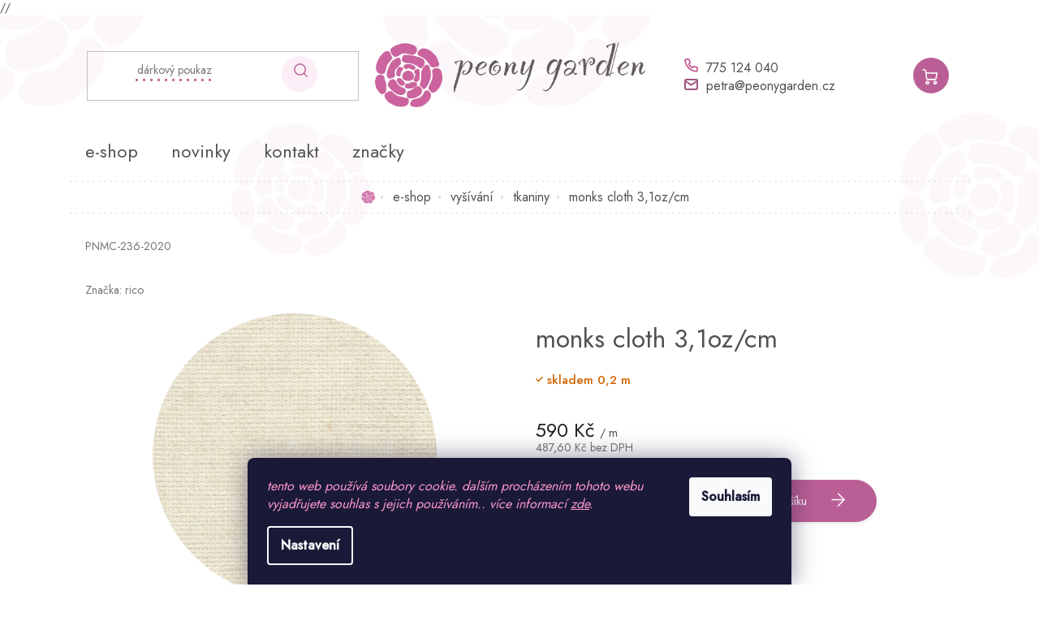

--- FILE ---
content_type: text/html; charset=utf-8
request_url: https://www.peonygarden.cz/monks-cloth-3-1oz-cm/
body_size: 29272
content:
<!doctype html><html lang="cs" dir="ltr" class="header-background-light external-fonts-loaded"><head><meta charset="utf-8" /><meta name="viewport" content="width=device-width,initial-scale=1" /><title>monks cloth 3,1oz/cm | vyšívání | peonygarden.cz</title><link rel="preconnect" href="https://cdn.myshoptet.com" /><link rel="dns-prefetch" href="https://cdn.myshoptet.com" /><link rel="preload" href="https://cdn.myshoptet.com/prj/dist/master/cms/libs/jquery/jquery-1.11.3.min.js" as="script" /><link href="https://cdn.myshoptet.com/prj/dist/master/cms/templates/frontend_templates/shared/css/font-face/source-sans-3.css" rel="stylesheet"><link href="https://cdn.myshoptet.com/prj/dist/master/cms/templates/frontend_templates/shared/css/font-face/exo-2.css" rel="stylesheet"><link href="https://cdn.myshoptet.com/prj/dist/master/shop/dist/font-shoptet-11.css.62c94c7785ff2cea73b2.css" rel="stylesheet"><script>
dataLayer = [];
dataLayer.push({'shoptet' : {
    "pageId": 909,
    "pageType": "productDetail",
    "currency": "CZK",
    "currencyInfo": {
        "decimalSeparator": ",",
        "exchangeRate": 1,
        "priceDecimalPlaces": 2,
        "symbol": "K\u010d",
        "symbolLeft": 0,
        "thousandSeparator": " "
    },
    "language": "cs",
    "projectId": 370172,
    "product": {
        "id": 2391,
        "guid": "64fc1b92-6071-11eb-b201-ecf4bbd76e50",
        "hasVariants": false,
        "codes": [
            {
                "code": "PNMC-236-2020",
                "quantity": "0.2",
                "stocks": [
                    {
                        "id": "ext",
                        "quantity": "0.2"
                    }
                ]
            }
        ],
        "code": "PNMC-236-2020",
        "name": "monks cloth 3,1oz\/cm",
        "appendix": "",
        "weight": 0,
        "manufacturer": "rico",
        "manufacturerGuid": "1EF533386BA366CA84C3DA0BA3DED3EE",
        "currentCategory": "e-shop | vy\u0161\u00edv\u00e1n\u00ed | tkaniny",
        "currentCategoryGuid": "18efd783-51d7-11ef-8390-9a12066bc5b9",
        "defaultCategory": "e-shop | vy\u0161\u00edv\u00e1n\u00ed | tkaniny",
        "defaultCategoryGuid": "18efd783-51d7-11ef-8390-9a12066bc5b9",
        "currency": "CZK",
        "priceWithVat": 590
    },
    "stocks": [
        {
            "id": "ext",
            "title": "Sklad",
            "isDeliveryPoint": 0,
            "visibleOnEshop": 1
        }
    ],
    "cartInfo": {
        "id": null,
        "freeShipping": false,
        "freeShippingFrom": 2500,
        "leftToFreeGift": {
            "formattedPrice": "0 K\u010d",
            "priceLeft": 0
        },
        "freeGift": false,
        "leftToFreeShipping": {
            "priceLeft": 2500,
            "dependOnRegion": 0,
            "formattedPrice": "2 500 K\u010d"
        },
        "discountCoupon": [],
        "getNoBillingShippingPrice": {
            "withoutVat": 0,
            "vat": 0,
            "withVat": 0
        },
        "cartItems": [],
        "taxMode": "ORDINARY"
    },
    "cart": [],
    "customer": {
        "priceRatio": 1,
        "priceListId": 1,
        "groupId": null,
        "registered": false,
        "mainAccount": false
    }
}});
dataLayer.push({'cookie_consent' : {
    "marketing": "denied",
    "analytics": "denied"
}});
document.addEventListener('DOMContentLoaded', function() {
    shoptet.consent.onAccept(function(agreements) {
        if (agreements.length == 0) {
            return;
        }
        dataLayer.push({
            'cookie_consent' : {
                'marketing' : (agreements.includes(shoptet.config.cookiesConsentOptPersonalisation)
                    ? 'granted' : 'denied'),
                'analytics': (agreements.includes(shoptet.config.cookiesConsentOptAnalytics)
                    ? 'granted' : 'denied')
            },
            'event': 'cookie_consent'
        });
    });
});
</script>
<meta property="og:type" content="website"><meta property="og:site_name" content="peonygarden.cz"><meta property="og:url" content="https://www.peonygarden.cz/monks-cloth-3-1oz-cm/"><meta property="og:title" content="monks cloth 3,1oz/cm | vyšívání | peonygarden.cz"><meta name="author" content="www.peonygarden.cz"><meta name="web_author" content="Shoptet.cz"><meta name="dcterms.rightsHolder" content="www.peonygarden.cz"><meta name="robots" content="index,follow"><meta property="og:image" content="https://cdn.myshoptet.com/usr/www.peonygarden.cz/user/shop/big/2391_monks-cloth-punch-needle-latka-duta-jehla.jpg?6011180b"><meta property="og:description" content="Monk's cloth je ceněna pro svou pevnost a zároveň příjemnou texturu, díky čemuž je oblíbená i při výrobě polštářů, dek nebo dekorativních závěsů."><meta name="description" content="Monk's cloth je ceněna pro svou pevnost a zároveň příjemnou texturu, díky čemuž je oblíbená i při výrobě polštářů, dek nebo dekorativních závěsů."><meta property="product:price:amount" content="590"><meta property="product:price:currency" content="CZK"><style>:root {--color-primary: #ba5f95;--color-primary-h: 324;--color-primary-s: 40%;--color-primary-l: 55%;--color-primary-hover: #ba5f95;--color-primary-hover-h: 324;--color-primary-hover-s: 40%;--color-primary-hover-l: 55%;--color-secondary: #ba5f95;--color-secondary-h: 324;--color-secondary-s: 40%;--color-secondary-l: 55%;--color-secondary-hover: #ba5f95;--color-secondary-hover-h: 324;--color-secondary-hover-s: 40%;--color-secondary-hover-l: 55%;--color-tertiary: #ba5f95;--color-tertiary-h: 324;--color-tertiary-s: 40%;--color-tertiary-l: 55%;--color-tertiary-hover: #ba5f95;--color-tertiary-hover-h: 324;--color-tertiary-hover-s: 40%;--color-tertiary-hover-l: 55%;--color-header-background: #ffffff;--template-font: "Source Sans 3";--template-headings-font: "Exo 2";--header-background-url: none;--cookies-notice-background: #1A1937;--cookies-notice-color: #F8FAFB;--cookies-notice-button-hover: #f5f5f5;--cookies-notice-link-hover: #27263f;--templates-update-management-preview-mode-content: "Náhled aktualizací šablony je aktivní pro váš prohlížeč."}</style>
    
    <link href="https://cdn.myshoptet.com/prj/dist/master/shop/dist/main-11.less.5a24dcbbdabfd189c152.css" rel="stylesheet" />
        
    <script>var shoptet = shoptet || {};</script>
    <script src="https://cdn.myshoptet.com/prj/dist/master/shop/dist/main-3g-header.js.05f199e7fd2450312de2.js"></script>
<!-- User include --><!-- project html code header -->
<link href="https://fonts.googleapis.com/css2?family=Jost:wght@400;500&display=swap" rel="stylesheet">
// <link rel="stylesheet" href="/user/documents/style.css?v=3.159">

<link rel="stylesheet" href="/user/documents/instagram.css?v=1.2">


<style type= "text/css">

a[href="#productsAlternative"],
a[href="#productDiscussion"],
[data-testid="tabDiscussion"],
.shp-tabs-row .navigation-btn{
display: none !important;
}
.instagram-widget { display: grid; grid-template-columns: repeat(auto-fill, minmax(120px, 1fr)); gap: 20px; justify-items: center; }
.instagram-widget > a img { width: 100%; height: 100%; object-fit: cover; }
.instagram-widget.columns-3 > a { width: auto; aspect-ratio: 1; margin-right: 0; }
#navigation { z-index: 10; }
#nav-manufacturers a { text-transform: lowercase; }

/* zmena infoprouzku DOVOLENA */
.site-msg.information {
background: #ba5f95 !important; color: #ffffff !important; font-size: 13px; font-weight: 400; position: relative; left: 0px; right: 0px; top: 0; bottom: unset !important; max-width: 100% !important; display: block; text-align: center; font-weight: 1000;}
</style>

<script type="text/javascript">
    (function(c,l,a,r,i,t,y){
        c[a]=c[a]||function(){(c[a].q=c[a].q||[]).push(arguments)};
        t=l.createElement(r);t.async=1;t.src="https://www.clarity.ms/tag/"+i;
        y=l.getElementsByTagName(r)[0];y.parentNode.insertBefore(t,y);
    })(window, document, "clarity", "script", "qtrt0gqqlp");
</script>
<style>
.banners-row .banner-wrapper { margin-bottom: 10px; margin-top:10px}
</style>
<!-- /User include --><link rel="shortcut icon" href="/favicon.ico" type="image/x-icon" /><link rel="canonical" href="https://www.peonygarden.cz/monks-cloth-3-1oz-cm/" />    <!-- Global site tag (gtag.js) - Google Analytics -->
    <script async src="https://www.googletagmanager.com/gtag/js?id=G-SD95PPPWPC"></script>
    <script>
        
        window.dataLayer = window.dataLayer || [];
        function gtag(){dataLayer.push(arguments);}
        

                    console.debug('default consent data');

            gtag('consent', 'default', {"ad_storage":"denied","analytics_storage":"denied","ad_user_data":"denied","ad_personalization":"denied","wait_for_update":500});
            dataLayer.push({
                'event': 'default_consent'
            });
        
        gtag('js', new Date());

                gtag('config', 'UA-64169845-1', { 'groups': "UA" });
        
                gtag('config', 'G-SD95PPPWPC', {"groups":"GA4","send_page_view":false,"content_group":"productDetail","currency":"CZK","page_language":"cs"});
        
        
        
        
        
        
                    gtag('event', 'page_view', {"send_to":"GA4","page_language":"cs","content_group":"productDetail","currency":"CZK"});
        
                gtag('set', 'currency', 'CZK');

        gtag('event', 'view_item', {
            "send_to": "UA",
            "items": [
                {
                    "id": "PNMC-236-2020",
                    "name": "monks cloth 3,1oz\/cm",
                    "category": "e-shop \/ vy\u0161\u00edv\u00e1n\u00ed \/ tkaniny",
                                        "brand": "rico",
                                                            "price": 487.6
                }
            ]
        });
        
        
        
        
        
                    gtag('event', 'view_item', {"send_to":"GA4","page_language":"cs","content_group":"productDetail","value":487.60000000000002,"currency":"CZK","items":[{"item_id":"PNMC-236-2020","item_name":"monks cloth 3,1oz\/cm","item_brand":"rico","item_category":"e-shop","item_category2":"vy\u0161\u00edv\u00e1n\u00ed","item_category3":"tkaniny","price":487.60000000000002,"quantity":1,"index":0}]});
        
        
        
        
        
        
        
        document.addEventListener('DOMContentLoaded', function() {
            if (typeof shoptet.tracking !== 'undefined') {
                for (var id in shoptet.tracking.bannersList) {
                    gtag('event', 'view_promotion', {
                        "send_to": "UA",
                        "promotions": [
                            {
                                "id": shoptet.tracking.bannersList[id].id,
                                "name": shoptet.tracking.bannersList[id].name,
                                "position": shoptet.tracking.bannersList[id].position
                            }
                        ]
                    });
                }
            }

            shoptet.consent.onAccept(function(agreements) {
                if (agreements.length !== 0) {
                    console.debug('gtag consent accept');
                    var gtagConsentPayload =  {
                        'ad_storage': agreements.includes(shoptet.config.cookiesConsentOptPersonalisation)
                            ? 'granted' : 'denied',
                        'analytics_storage': agreements.includes(shoptet.config.cookiesConsentOptAnalytics)
                            ? 'granted' : 'denied',
                                                                                                'ad_user_data': agreements.includes(shoptet.config.cookiesConsentOptPersonalisation)
                            ? 'granted' : 'denied',
                        'ad_personalization': agreements.includes(shoptet.config.cookiesConsentOptPersonalisation)
                            ? 'granted' : 'denied',
                        };
                    console.debug('update consent data', gtagConsentPayload);
                    gtag('consent', 'update', gtagConsentPayload);
                    dataLayer.push(
                        { 'event': 'update_consent' }
                    );
                }
            });
        });
    </script>
</head><body class="desktop id-909 in-tkaniny template-11 type-product type-detail one-column-body columns-mobile-2 columns-3 ums_forms_redesign--off ums_a11y_category_page--on ums_discussion_rating_forms--off ums_flags_display_unification--on ums_a11y_login--on mobile-header-version-0"><noscript>
    <style>
        #header {
            padding-top: 0;
            position: relative !important;
            top: 0;
        }
        .header-navigation {
            position: relative !important;
        }
        .overall-wrapper {
            margin: 0 !important;
        }
        body:not(.ready) {
            visibility: visible !important;
        }
    </style>
    <div class="no-javascript">
        <div class="no-javascript__title">Musíte změnit nastavení vašeho prohlížeče</div>
        <div class="no-javascript__text">Podívejte se na: <a href="https://www.google.com/support/bin/answer.py?answer=23852">Jak povolit JavaScript ve vašem prohlížeči</a>.</div>
        <div class="no-javascript__text">Pokud používáte software na blokování reklam, může být nutné povolit JavaScript z této stránky.</div>
        <div class="no-javascript__text">Děkujeme.</div>
    </div>
</noscript>

        <div id="fb-root"></div>
        <script>
            window.fbAsyncInit = function() {
                FB.init({
//                    appId            : 'your-app-id',
                    autoLogAppEvents : true,
                    xfbml            : true,
                    version          : 'v19.0'
                });
            };
        </script>
        <script async defer crossorigin="anonymous" src="https://connect.facebook.net/cs_CZ/sdk.js"></script>    <div class="siteCookies siteCookies--bottom siteCookies--dark js-siteCookies" role="dialog" data-testid="cookiesPopup" data-nosnippet>
        <div class="siteCookies__form">
            <div class="siteCookies__content">
                <div class="siteCookies__text">
                    <em><span style="color: #ff99cc;">tento web používá soubory cookie. dalším procházením tohoto webu vyjadřujete souhlas s jejich používáním.. více informací <a href="http://www.peonygarden.cz/podminky-ochrany-osobnich-udaju/" target="\" _blank="" style="color: #ff99cc;">zde</a>.</span></em>
                </div>
                <p class="siteCookies__links">
                    <button class="siteCookies__link js-cookies-settings" aria-label="Nastavení cookies" data-testid="cookiesSettings">Nastavení</button>
                </p>
            </div>
            <div class="siteCookies__buttonWrap">
                                <button class="siteCookies__button js-cookiesConsentSubmit" value="all" aria-label="Přijmout cookies" data-testid="buttonCookiesAccept">Souhlasím</button>
            </div>
        </div>
        <script>
            document.addEventListener("DOMContentLoaded", () => {
                const siteCookies = document.querySelector('.js-siteCookies');
                document.addEventListener("scroll", shoptet.common.throttle(() => {
                    const st = document.documentElement.scrollTop;
                    if (st > 1) {
                        siteCookies.classList.add('siteCookies--scrolled');
                    } else {
                        siteCookies.classList.remove('siteCookies--scrolled');
                    }
                }, 100));
            });
        </script>
    </div>
<a href="#content" class="skip-link sr-only">Přejít na obsah</a><div class="overall-wrapper"><div class="user-action"><div class="container">
    <div class="user-action-in">
                    <div id="login" class="user-action-login popup-widget login-widget" role="dialog" aria-labelledby="loginHeading">
        <div class="popup-widget-inner">
                            <h2 id="loginHeading">Přihlášení k vašemu účtu</h2><div id="customerLogin"><form action="/action/Customer/Login/" method="post" id="formLoginIncluded" class="csrf-enabled formLogin" data-testid="formLogin"><input type="hidden" name="referer" value="" /><div class="form-group"><div class="input-wrapper email js-validated-element-wrapper no-label"><input type="email" name="email" class="form-control" autofocus placeholder="E-mailová adresa (např. jan@novak.cz)" data-testid="inputEmail" autocomplete="email" required /></div></div><div class="form-group"><div class="input-wrapper password js-validated-element-wrapper no-label"><input type="password" name="password" class="form-control" placeholder="Heslo" data-testid="inputPassword" autocomplete="current-password" required /><span class="no-display">Nemůžete vyplnit toto pole</span><input type="text" name="surname" value="" class="no-display" /></div></div><div class="form-group"><div class="login-wrapper"><button type="submit" class="btn btn-secondary btn-text btn-login" data-testid="buttonSubmit">Přihlásit se</button><div class="password-helper"><a href="/registrace/" data-testid="signup" rel="nofollow">Nová registrace</a><a href="/klient/zapomenute-heslo/" rel="nofollow">Zapomenuté heslo</a></div></div></div></form>
</div>                    </div>
    </div>

                            <div id="cart-widget" class="user-action-cart popup-widget cart-widget loader-wrapper" data-testid="popupCartWidget" role="dialog" aria-hidden="true">
    <div class="popup-widget-inner cart-widget-inner place-cart-here">
        <div class="loader-overlay">
            <div class="loader"></div>
        </div>
    </div>

    <div class="cart-widget-button">
        <a href="/kosik/" class="btn btn-conversion" id="continue-order-button" rel="nofollow" data-testid="buttonNextStep">Pokračovat do košíku</a>
    </div>
</div>
            </div>
</div>
</div><div class="top-navigation-bar" data-testid="topNavigationBar">

    <div class="container">

        <div class="top-navigation-contacts">
            <strong>Zákaznická podpora:</strong><a href="tel:775124040" class="project-phone" aria-label="Zavolat na 775124040" data-testid="contactboxPhone"><span>775 124 040</span></a><a href="mailto:petra@peonygarden.cz" class="project-email" data-testid="contactboxEmail"><span>petra@peonygarden.cz</span></a>        </div>

                            <div class="top-navigation-menu">
                <div class="top-navigation-menu-trigger"></div>
                <ul class="top-navigation-bar-menu">
                                            <li class="top-navigation-menu-item-29">
                            <a href="/kontakty/" target="blank">kontakt</a>
                        </li>
                                            <li class="top-navigation-menu-item-39">
                            <a href="/obchodni-podminky/">obchodní podmínky</a>
                        </li>
                                            <li class="top-navigation-menu-item-712">
                            <a href="/platebni-podminky-a-doprava/">platební podmínky a doprava</a>
                        </li>
                                            <li class="top-navigation-menu-item-691">
                            <a href="/podminky-ochrany-osobnich-udaju/">ochrana osobních údajů</a>
                        </li>
                                    </ul>
                <ul class="top-navigation-bar-menu-helper"></ul>
            </div>
        
        <div class="top-navigation-tools">
            <div class="responsive-tools">
                <a href="#" class="toggle-window" data-target="search" aria-label="Hledat" data-testid="linkSearchIcon"></a>
                                                            <a href="#" class="toggle-window" data-target="login"></a>
                                                    <a href="#" class="toggle-window" data-target="navigation" aria-label="Menu" data-testid="hamburgerMenu"></a>
            </div>
                <div class="dropdown">
        <span>Ceny v:</span>
        <button id="topNavigationDropdown" type="button" data-toggle="dropdown" aria-haspopup="true" aria-expanded="false">
            CZK
            <span class="caret"></span>
        </button>
        <ul class="dropdown-menu" aria-labelledby="topNavigationDropdown"><li><a href="/action/Currency/changeCurrency/?currencyCode=CZK" rel="nofollow">CZK</a></li><li><a href="/action/Currency/changeCurrency/?currencyCode=EUR" rel="nofollow">EUR</a></li></ul>
    </div>
            <button class="top-nav-button top-nav-button-login toggle-window" type="button" data-target="login" aria-haspopup="dialog" aria-controls="login" aria-expanded="false" data-testid="signin"><span>Přihlášení</span></button>        </div>

    </div>

</div>
<header id="header"><div class="container navigation-wrapper">
    <div class="header-top">
        <div class="site-name-wrapper">
            <div class="site-name"><a href="/" data-testid="linkWebsiteLogo"><img src="https://cdn.myshoptet.com/usr/www.peonygarden.cz/user/logos/logo_3x.png" alt="www.peonygarden.cz" fetchpriority="low" /></a></div>        </div>
        <div class="search" itemscope itemtype="https://schema.org/WebSite">
            <meta itemprop="headline" content="tkaniny"/><meta itemprop="url" content="https://www.peonygarden.cz"/><meta itemprop="text" content="Monk&amp;#039;s cloth je ceněna pro svou pevnost a zároveň příjemnou texturu, díky čemuž je oblíbená i při výrobě polštářů, dek nebo dekorativních závěsů."/>            <form action="/action/ProductSearch/prepareString/" method="post"
    id="formSearchForm" class="search-form compact-form js-search-main"
    itemprop="potentialAction" itemscope itemtype="https://schema.org/SearchAction" data-testid="searchForm">
    <fieldset>
        <meta itemprop="target"
            content="https://www.peonygarden.cz/vyhledavani/?string={string}"/>
        <input type="hidden" name="language" value="cs"/>
        
            
<input
    type="search"
    name="string"
        class="query-input form-control search-input js-search-input"
    placeholder="Napište, co hledáte"
    autocomplete="off"
    required
    itemprop="query-input"
    aria-label="Vyhledávání"
    data-testid="searchInput"
>
            <button type="submit" class="btn btn-default" data-testid="searchBtn">Hledat</button>
        
    </fieldset>
</form>
        </div>
        <div class="navigation-buttons">
                
    <a href="/kosik/" class="btn btn-icon toggle-window cart-count" data-target="cart" data-hover="true" data-redirect="true" data-testid="headerCart" rel="nofollow" aria-haspopup="dialog" aria-expanded="false" aria-controls="cart-widget">
        
                <span class="sr-only">Nákupní košík</span>
        
            <span class="cart-price visible-lg-inline-block" data-testid="headerCartPrice">
                                    Prázdný košík                            </span>
        
    
            </a>
        </div>
    </div>
    <nav id="navigation" aria-label="Hlavní menu" data-collapsible="true"><div class="navigation-in menu"><ul class="menu-level-1" role="menubar" data-testid="headerMenuItems"><li class="menu-item-736 ext" role="none"><a href="/e-shop/" data-testid="headerMenuItem" role="menuitem" aria-haspopup="true" aria-expanded="false"><b>e-shop</b><span class="submenu-arrow"></span></a><ul class="menu-level-2" aria-label="e-shop" tabindex="-1" role="menu"><li class="menu-item-828 has-third-level" role="none"><a href="/siti/" class="menu-image" data-testid="headerMenuItem" tabindex="-1" aria-hidden="true"><img src="data:image/svg+xml,%3Csvg%20width%3D%22140%22%20height%3D%22100%22%20xmlns%3D%22http%3A%2F%2Fwww.w3.org%2F2000%2Fsvg%22%3E%3C%2Fsvg%3E" alt="" aria-hidden="true" width="140" height="100"  data-src="https://cdn.myshoptet.com/usr/www.peonygarden.cz/user/categories/thumb/siti.png" fetchpriority="low" /></a><div><a href="/siti/" data-testid="headerMenuItem" role="menuitem"><span>šití</span></a>
                                                    <ul class="menu-level-3" role="menu">
                                                                    <li class="menu-item-706" role="none">
                                        <a href="/latky/" data-testid="headerMenuItem" role="menuitem">
                                            látky</a>,                                    </li>
                                                                    <li class="menu-item-703" role="none">
                                        <a href="/galanterie/" data-testid="headerMenuItem" role="menuitem">
                                            galanterie</a>,                                    </li>
                                                                    <li class="menu-item-831" role="none">
                                        <a href="/strihy/" data-testid="headerMenuItem" role="menuitem">
                                            střihy</a>,                                    </li>
                                                                    <li class="menu-item-747" role="none">
                                        <a href="/nite/" data-testid="headerMenuItem" role="menuitem">
                                            nitě</a>,                                    </li>
                                                                    <li class="menu-item-834" role="none">
                                        <a href="/kurzy-siti/" data-testid="headerMenuItem" role="menuitem">
                                            kurzy šití</a>                                    </li>
                                                            </ul>
                        </div></li><li class="menu-item-700 has-third-level" role="none"><a href="/vysivani/" class="menu-image" data-testid="headerMenuItem" tabindex="-1" aria-hidden="true"><img src="data:image/svg+xml,%3Csvg%20width%3D%22140%22%20height%3D%22100%22%20xmlns%3D%22http%3A%2F%2Fwww.w3.org%2F2000%2Fsvg%22%3E%3C%2Fsvg%3E" alt="" aria-hidden="true" width="140" height="100"  data-src="https://cdn.myshoptet.com/usr/www.peonygarden.cz/user/categories/thumb/kopie_n__vrhu_kopie_n__vrhu_bez_n__zvu_(2).png" fetchpriority="low" /></a><div><a href="/vysivani/" data-testid="headerMenuItem" role="menuitem"><span>vyšívání</span></a>
                                                    <ul class="menu-level-3" role="menu">
                                                                    <li class="menu-item-909" role="none">
                                        <a href="/tkaniny/" class="active" data-testid="headerMenuItem" role="menuitem">
                                            tkaniny</a>,                                    </li>
                                                                    <li class="menu-item-912" role="none">
                                        <a href="/prize/" data-testid="headerMenuItem" role="menuitem">
                                            příze</a>,                                    </li>
                                                                    <li class="menu-item-915" role="none">
                                        <a href="/vysivaci-jehly/" data-testid="headerMenuItem" role="menuitem">
                                            vyšívací jehly</a>,                                    </li>
                                                                    <li class="menu-item-918" role="none">
                                        <a href="/vysivaci-bubinky/" data-testid="headerMenuItem" role="menuitem">
                                            vyšívací bubínky</a>,                                    </li>
                                                                    <li class="menu-item-921" role="none">
                                        <a href="/doplnky-k-vysivani/" data-testid="headerMenuItem" role="menuitem">
                                            doplňky k vyšívání</a>,                                    </li>
                                                                    <li class="menu-item-924" role="none">
                                        <a href="/vysivaci-vzory/" data-testid="headerMenuItem" role="menuitem">
                                            vyšívací vzory</a>,                                    </li>
                                                                    <li class="menu-item-927" role="none">
                                        <a href="/kurzy-vysivani/" data-testid="headerMenuItem" role="menuitem">
                                            kurzy vyšívání</a>,                                    </li>
                                                                    <li class="menu-item-962" role="none">
                                        <a href="/punch-needle/" data-testid="headerMenuItem" role="menuitem">
                                            punch needle</a>                                    </li>
                                                            </ul>
                        </div></li><li class="menu-item-730" role="none"><a href="/poukazy-kurzy/" class="menu-image" data-testid="headerMenuItem" tabindex="-1" aria-hidden="true"><img src="data:image/svg+xml,%3Csvg%20width%3D%22140%22%20height%3D%22100%22%20xmlns%3D%22http%3A%2F%2Fwww.w3.org%2F2000%2Fsvg%22%3E%3C%2Fsvg%3E" alt="" aria-hidden="true" width="140" height="100"  data-src="https://cdn.myshoptet.com/usr/www.peonygarden.cz/user/categories/thumb/kopie_n__vrhu_kopie_n__vrhu_kopie_n__vrhu_kopie_n__vrhu_bez_n__zvu_(3).png" fetchpriority="low" /></a><div><a href="/poukazy-kurzy/" data-testid="headerMenuItem" role="menuitem"><span>kurzy a poukazy</span></a>
                        </div></li><li class="menu-item-974" role="none"><a href="/darky/" class="menu-image" data-testid="headerMenuItem" tabindex="-1" aria-hidden="true"><img src="data:image/svg+xml,%3Csvg%20width%3D%22140%22%20height%3D%22100%22%20xmlns%3D%22http%3A%2F%2Fwww.w3.org%2F2000%2Fsvg%22%3E%3C%2Fsvg%3E" alt="" aria-hidden="true" width="140" height="100"  data-src="https://cdn.myshoptet.com/prj/dist/master/cms/templates/frontend_templates/00/img/folder.svg" fetchpriority="low" /></a><div><a href="/darky/" data-testid="headerMenuItem" role="menuitem"><span>dárky</span></a>
                        </div></li><li class="menu-item-953" role="none"><a href="/podzim-zima/" class="menu-image" data-testid="headerMenuItem" tabindex="-1" aria-hidden="true"><img src="data:image/svg+xml,%3Csvg%20width%3D%22140%22%20height%3D%22100%22%20xmlns%3D%22http%3A%2F%2Fwww.w3.org%2F2000%2Fsvg%22%3E%3C%2Fsvg%3E" alt="" aria-hidden="true" width="140" height="100"  data-src="https://cdn.myshoptet.com/usr/www.peonygarden.cz/user/categories/thumb/sketch1730993070634.jpeg" fetchpriority="low" /></a><div><a href="/podzim-zima/" data-testid="headerMenuItem" role="menuitem"><span>podzim/zima</span></a>
                        </div></li><li class="menu-item-977" role="none"><a href="/novinky/" class="menu-image" data-testid="headerMenuItem" tabindex="-1" aria-hidden="true"><img src="data:image/svg+xml,%3Csvg%20width%3D%22140%22%20height%3D%22100%22%20xmlns%3D%22http%3A%2F%2Fwww.w3.org%2F2000%2Fsvg%22%3E%3C%2Fsvg%3E" alt="" aria-hidden="true" width="140" height="100"  data-src="https://cdn.myshoptet.com/prj/dist/master/cms/templates/frontend_templates/00/img/folder.svg" fetchpriority="low" /></a><div><a href="/novinky/" data-testid="headerMenuItem" role="menuitem"><span>novinky</span></a>
                        </div></li></ul></li>
<li class="menu-item-715" role="none"><a href="/blog/" data-testid="headerMenuItem" role="menuitem" aria-expanded="false"><b>novinky</b></a></li>
<li class="menu-item-29" role="none"><a href="/kontakty/" data-testid="headerMenuItem" role="menuitem" aria-expanded="false"><b>kontakt</b></a></li>
<li class="ext" id="nav-manufacturers" role="none"><a href="https://www.peonygarden.cz/znacka/" data-testid="brandsText" role="menuitem"><b>Značky</b><span class="submenu-arrow"></span></a><ul class="menu-level-2" role="menu"><li role="none"><a href="/znacka/amy-oxford/" data-testid="brandName" role="menuitem"><span>amy oxford</span></a></li><li role="none"><a href="/znacka/atelier-brunette/" data-testid="brandName" role="menuitem"><span>atelier brunette</span></a></li><li role="none"><a href="/znacka/bohin/" data-testid="brandName" role="menuitem"><span>bohin</span></a></li><li role="none"><a href="/znacka/echino/" data-testid="brandName" role="menuitem"><span>echino</span></a></li><li role="none"><a href="/znacka/fibremood/" data-testid="brandName" role="menuitem"><span>fibremood</span></a></li><li role="none"><a href="/znacka/gutermann/" data-testid="brandName" role="menuitem"><span>gütermann</span></a></li><li role="none"><a href="/znacka/kokka/" data-testid="brandName" role="menuitem"><span>kokka</span></a></li><li role="none"><a href="/znacka/lavor/" data-testid="brandName" role="menuitem"><span>lavor</span></a></li><li role="none"><a href="/znacka/meetmilk/" data-testid="brandName" role="menuitem"><span>meetMilk</span></a></li><li role="none"><a href="/znacka/merchant-mills/" data-testid="brandName" role="menuitem"><span>merchant&amp;mills</span></a></li><li role="none"><a href="/znacka/mind-the-maker/" data-testid="brandName" role="menuitem"><span>mind the MAKER</span></a></li><li role="none"><a href="/znacka/nani-iro/" data-testid="brandName" role="menuitem"><span>nani iro</span></a></li><li role="none"><a href="/znacka/nurge/" data-testid="brandName" role="menuitem"><span>nurge</span></a></li><li role="none"><a href="/znacka/polytex/" data-testid="brandName" role="menuitem"><span>polytex</span></a></li><li role="none"><a href="/znacka/project-sapience/" data-testid="brandName" role="menuitem"><span>project sapience</span></a></li><li role="none"><a href="/znacka/prym/" data-testid="brandName" role="menuitem"><span>prym</span></a></li><li role="none"><a href="/znacka/rico/" data-testid="brandName" role="menuitem"><span>rico</span></a></li><li role="none"><a href="/znacka/rosarios/" data-testid="brandName" role="menuitem"><span>rosários</span></a></li><li role="none"><a href="/znacka/sewply/" data-testid="brandName" role="menuitem"><span>sewply</span></a></li><li role="none"><a href="/znacka/tauko/" data-testid="brandName" role="menuitem"><span>tauko</span></a></li><li role="none"><a href="/znacka/the-assembly-line/" data-testid="brandName" role="menuitem"><span>the assembly line</span></a></li></ul>
</li></ul></div><span class="navigation-close"></span></nav><div class="menu-helper" data-testid="hamburgerMenu"><span>Více</span></div>
</div></header><!-- / header -->


                    <div class="container breadcrumbs-wrapper">
            <div class="breadcrumbs navigation-home-icon-wrapper" itemscope itemtype="https://schema.org/BreadcrumbList">
                                                                            <span id="navigation-first" data-basetitle="www.peonygarden.cz" itemprop="itemListElement" itemscope itemtype="https://schema.org/ListItem">
                <a href="/" itemprop="item" class="navigation-home-icon"><span class="sr-only" itemprop="name">Domů</span></a>
                <span class="navigation-bullet">/</span>
                <meta itemprop="position" content="1" />
            </span>
                                <span id="navigation-1" itemprop="itemListElement" itemscope itemtype="https://schema.org/ListItem">
                <a href="/e-shop/" itemprop="item" data-testid="breadcrumbsSecondLevel"><span itemprop="name">e-shop</span></a>
                <span class="navigation-bullet">/</span>
                <meta itemprop="position" content="2" />
            </span>
                                <span id="navigation-2" itemprop="itemListElement" itemscope itemtype="https://schema.org/ListItem">
                <a href="/vysivani/" itemprop="item" data-testid="breadcrumbsSecondLevel"><span itemprop="name">vyšívání</span></a>
                <span class="navigation-bullet">/</span>
                <meta itemprop="position" content="3" />
            </span>
                                <span id="navigation-3" itemprop="itemListElement" itemscope itemtype="https://schema.org/ListItem">
                <a href="/tkaniny/" itemprop="item" data-testid="breadcrumbsSecondLevel"><span itemprop="name">tkaniny</span></a>
                <span class="navigation-bullet">/</span>
                <meta itemprop="position" content="4" />
            </span>
                                            <span id="navigation-4" itemprop="itemListElement" itemscope itemtype="https://schema.org/ListItem" data-testid="breadcrumbsLastLevel">
                <meta itemprop="item" content="https://www.peonygarden.cz/monks-cloth-3-1oz-cm/" />
                <meta itemprop="position" content="5" />
                <span itemprop="name" data-title="monks cloth 3,1oz/cm">monks cloth 3,1oz/cm <span class="appendix"></span></span>
            </span>
            </div>
        </div>
    
<div id="content-wrapper" class="container content-wrapper">
    
    <div class="content-wrapper-in">
                <main id="content" class="content wide">
                            
<div class="p-detail" itemscope itemtype="https://schema.org/Product">

    
    <meta itemprop="name" content="monks cloth 3,1oz/cm" />
    <meta itemprop="category" content="Úvodní stránka &gt; e-shop &gt; vyšívání &gt; tkaniny &gt; monks cloth 3,1oz/cm" />
    <meta itemprop="url" content="https://www.peonygarden.cz/monks-cloth-3-1oz-cm/" />
    <meta itemprop="image" content="https://cdn.myshoptet.com/usr/www.peonygarden.cz/user/shop/big/2391_monks-cloth-punch-needle-latka-duta-jehla.jpg?6011180b" />
                <span class="js-hidden" itemprop="manufacturer" itemscope itemtype="https://schema.org/Organization">
            <meta itemprop="name" content="rico" />
        </span>
        <span class="js-hidden" itemprop="brand" itemscope itemtype="https://schema.org/Brand">
            <meta itemprop="name" content="rico" />
        </span>
                                        
        <div class="p-detail-inner">

        <div class="p-detail-inner-header">
            <h1>
                  monks cloth 3,1oz/cm            </h1>

                <span class="p-code">
        <span class="p-code-label">Kód:</span>
                    <span>PNMC-236-2020</span>
            </span>
        </div>

        <form action="/action/Cart/addCartItem/" method="post" id="product-detail-form" class="pr-action csrf-enabled" data-testid="formProduct">

            <meta itemprop="productID" content="2391" /><meta itemprop="identifier" content="64fc1b92-6071-11eb-b201-ecf4bbd76e50" /><meta itemprop="sku" content="PNMC-236-2020" /><span itemprop="offers" itemscope itemtype="https://schema.org/Offer"><link itemprop="availability" href="https://schema.org/InStock" /><meta itemprop="url" content="https://www.peonygarden.cz/monks-cloth-3-1oz-cm/" /><meta itemprop="price" content="590.00" /><meta itemprop="priceCurrency" content="CZK" /><link itemprop="itemCondition" href="https://schema.org/NewCondition" /></span><input type="hidden" name="productId" value="2391" /><input type="hidden" name="priceId" value="2880" /><input type="hidden" name="language" value="cs" />

            <div class="row product-top">

                <div class="col-xs-12">

                    <div class="p-detail-info">
                        
                        
                                                    <div><a href="/znacka/rico/" data-testid="productCardBrandName">Značka: <span>rico</span></a></div>
                        
                    </div>

                </div>

                <div class="col-xs-12 col-lg-6 p-image-wrapper">

                    
                    <div class="p-image" style="" data-testid="mainImage">

                        

    


                        

<a href="https://cdn.myshoptet.com/usr/www.peonygarden.cz/user/shop/big/2391_monks-cloth-punch-needle-latka-duta-jehla.jpg?6011180b" class="p-main-image"><img src="https://cdn.myshoptet.com/usr/www.peonygarden.cz/user/shop/big/2391_monks-cloth-punch-needle-latka-duta-jehla.jpg?6011180b" alt="monks-cloth-punch-needle-latka-duta-jehla" width="1024" height="1024"  fetchpriority="high" />
</a>                    </div>

                    
    <div class="p-thumbnails-wrapper">

        <div class="p-thumbnails">

            <div class="p-thumbnails-inner">

                <div>
                                                                                        <a href="https://cdn.myshoptet.com/usr/www.peonygarden.cz/user/shop/big/2391_monks-cloth-punch-needle-latka-duta-jehla.jpg?6011180b" class="p-thumbnail highlighted">
                            <img src="data:image/svg+xml,%3Csvg%20width%3D%22100%22%20height%3D%22100%22%20xmlns%3D%22http%3A%2F%2Fwww.w3.org%2F2000%2Fsvg%22%3E%3C%2Fsvg%3E" alt="monks-cloth-punch-needle-latka-duta-jehla" width="100" height="100"  data-src="https://cdn.myshoptet.com/usr/www.peonygarden.cz/user/shop/related/2391_monks-cloth-punch-needle-latka-duta-jehla.jpg?6011180b" fetchpriority="low" />
                        </a>
                        <a href="https://cdn.myshoptet.com/usr/www.peonygarden.cz/user/shop/big/2391_monks-cloth-punch-needle-latka-duta-jehla.jpg?6011180b" class="cbox-gal" data-gallery="lightbox[gallery]" data-alt="monks-cloth-punch-needle-latka-duta-jehla"></a>
                                                                    <a href="https://cdn.myshoptet.com/usr/www.peonygarden.cz/user/shop/big/2391-1_monks-cloth-punch-needle-latka-duta-jehla.jpg?60113218" class="p-thumbnail">
                            <img src="data:image/svg+xml,%3Csvg%20width%3D%22100%22%20height%3D%22100%22%20xmlns%3D%22http%3A%2F%2Fwww.w3.org%2F2000%2Fsvg%22%3E%3C%2Fsvg%3E" alt="monks-cloth-punch-needle-latka-duta-jehla" width="100" height="100"  data-src="https://cdn.myshoptet.com/usr/www.peonygarden.cz/user/shop/related/2391-1_monks-cloth-punch-needle-latka-duta-jehla.jpg?60113218" fetchpriority="low" />
                        </a>
                        <a href="https://cdn.myshoptet.com/usr/www.peonygarden.cz/user/shop/big/2391-1_monks-cloth-punch-needle-latka-duta-jehla.jpg?60113218" class="cbox-gal" data-gallery="lightbox[gallery]" data-alt="monks-cloth-punch-needle-latka-duta-jehla"></a>
                                                                    <a href="https://cdn.myshoptet.com/usr/www.peonygarden.cz/user/shop/big/2391-2_monks-cloth-punch-needle-latka-duta-jehla.jpg?6011321b" class="p-thumbnail">
                            <img src="data:image/svg+xml,%3Csvg%20width%3D%22100%22%20height%3D%22100%22%20xmlns%3D%22http%3A%2F%2Fwww.w3.org%2F2000%2Fsvg%22%3E%3C%2Fsvg%3E" alt="monks-cloth-punch-needle-latka-duta-jehla" width="100" height="100"  data-src="https://cdn.myshoptet.com/usr/www.peonygarden.cz/user/shop/related/2391-2_monks-cloth-punch-needle-latka-duta-jehla.jpg?6011321b" fetchpriority="low" />
                        </a>
                        <a href="https://cdn.myshoptet.com/usr/www.peonygarden.cz/user/shop/big/2391-2_monks-cloth-punch-needle-latka-duta-jehla.jpg?6011321b" class="cbox-gal" data-gallery="lightbox[gallery]" data-alt="monks-cloth-punch-needle-latka-duta-jehla"></a>
                                                                    <a href="https://cdn.myshoptet.com/usr/www.peonygarden.cz/user/shop/big/2391-3_monks-cloth-punch-needle-latka-duta-jehla.jpg?6011321d" class="p-thumbnail">
                            <img src="data:image/svg+xml,%3Csvg%20width%3D%22100%22%20height%3D%22100%22%20xmlns%3D%22http%3A%2F%2Fwww.w3.org%2F2000%2Fsvg%22%3E%3C%2Fsvg%3E" alt="monks-cloth-punch-needle-latka-duta-jehla" width="100" height="100"  data-src="https://cdn.myshoptet.com/usr/www.peonygarden.cz/user/shop/related/2391-3_monks-cloth-punch-needle-latka-duta-jehla.jpg?6011321d" fetchpriority="low" />
                        </a>
                        <a href="https://cdn.myshoptet.com/usr/www.peonygarden.cz/user/shop/big/2391-3_monks-cloth-punch-needle-latka-duta-jehla.jpg?6011321d" class="cbox-gal" data-gallery="lightbox[gallery]" data-alt="monks-cloth-punch-needle-latka-duta-jehla"></a>
                                                                    <a href="https://cdn.myshoptet.com/usr/www.peonygarden.cz/user/shop/big/2391-4_monks-cloth-punch-needle-latka-duta-jehla.jpg?6011321f" class="p-thumbnail">
                            <img src="data:image/svg+xml,%3Csvg%20width%3D%22100%22%20height%3D%22100%22%20xmlns%3D%22http%3A%2F%2Fwww.w3.org%2F2000%2Fsvg%22%3E%3C%2Fsvg%3E" alt="monks-cloth-punch-needle-latka-duta-jehla" width="100" height="100"  data-src="https://cdn.myshoptet.com/usr/www.peonygarden.cz/user/shop/related/2391-4_monks-cloth-punch-needle-latka-duta-jehla.jpg?6011321f" fetchpriority="low" />
                        </a>
                        <a href="https://cdn.myshoptet.com/usr/www.peonygarden.cz/user/shop/big/2391-4_monks-cloth-punch-needle-latka-duta-jehla.jpg?6011321f" class="cbox-gal" data-gallery="lightbox[gallery]" data-alt="monks-cloth-punch-needle-latka-duta-jehla"></a>
                                                                    <a href="https://cdn.myshoptet.com/usr/www.peonygarden.cz/user/shop/big/2391-5_monks-cloth-punch-needle-latka-duta-jehla.jpg?60113221" class="p-thumbnail">
                            <img src="data:image/svg+xml,%3Csvg%20width%3D%22100%22%20height%3D%22100%22%20xmlns%3D%22http%3A%2F%2Fwww.w3.org%2F2000%2Fsvg%22%3E%3C%2Fsvg%3E" alt="monks-cloth-punch-needle-latka-duta-jehla" width="100" height="100"  data-src="https://cdn.myshoptet.com/usr/www.peonygarden.cz/user/shop/related/2391-5_monks-cloth-punch-needle-latka-duta-jehla.jpg?60113221" fetchpriority="low" />
                        </a>
                        <a href="https://cdn.myshoptet.com/usr/www.peonygarden.cz/user/shop/big/2391-5_monks-cloth-punch-needle-latka-duta-jehla.jpg?60113221" class="cbox-gal" data-gallery="lightbox[gallery]" data-alt="monks-cloth-punch-needle-latka-duta-jehla"></a>
                                                                    <a href="https://cdn.myshoptet.com/usr/www.peonygarden.cz/user/shop/big/2391-6_monks-cloth-punch-needle-latka-duta-jehla.jpg?60113223" class="p-thumbnail">
                            <img src="data:image/svg+xml,%3Csvg%20width%3D%22100%22%20height%3D%22100%22%20xmlns%3D%22http%3A%2F%2Fwww.w3.org%2F2000%2Fsvg%22%3E%3C%2Fsvg%3E" alt="monks-cloth-punch-needle-latka-duta-jehla" width="100" height="100"  data-src="https://cdn.myshoptet.com/usr/www.peonygarden.cz/user/shop/related/2391-6_monks-cloth-punch-needle-latka-duta-jehla.jpg?60113223" fetchpriority="low" />
                        </a>
                        <a href="https://cdn.myshoptet.com/usr/www.peonygarden.cz/user/shop/big/2391-6_monks-cloth-punch-needle-latka-duta-jehla.jpg?60113223" class="cbox-gal" data-gallery="lightbox[gallery]" data-alt="monks-cloth-punch-needle-latka-duta-jehla"></a>
                                    </div>

            </div>

            <a href="#" class="thumbnail-prev"></a>
            <a href="#" class="thumbnail-next"></a>

        </div>

    </div>


                </div>

                <div class="col-xs-12 col-lg-6 p-info-wrapper">

                    
                    
                        <div class="p-final-price-wrapper">

                                                                                    <strong class="price-final" data-testid="productCardPrice">
            <span class="price-final-holder">
                590 Kč
    
    
        <span class="pr-list-unit">
            /&nbsp;m
    </span>
        </span>
    </strong>
                                <span class="price-additional">
                                        487,60 Kč
            bez DPH                            </span>
                                <span class="price-measure">
                    
                        </span>
                            

                        </div>

                    
                    
                                                                                    <div class="availability-value" title="Dostupnost">
                                    

    
    <span class="availability-label" style="color: #ce6301" data-testid="labelAvailability">
                    skladem            </span>
        <span class="availability-amount" data-testid="numberAvailabilityAmount">(0,2&nbsp;m)</span>

                                </div>
                                                    
                        <table class="detail-parameters">
                            <tbody>
                            
                            
                            
                                                                                    </tbody>
                        </table>

                                                                            
                            <div class="add-to-cart" data-testid="divAddToCart">
                
<span class="quantity">
    <span
        class="increase-tooltip js-increase-tooltip"
        data-trigger="manual"
        data-container="body"
        data-original-title="Není možné zakoupit více než 9999 m."
        aria-hidden="true"
        role="tooltip"
        data-testid="tooltip">
    </span>

    <span
        class="decrease-tooltip js-decrease-tooltip"
        data-trigger="manual"
        data-container="body"
        data-original-title="Minimální množství, které lze zakoupit, je 0.2 m."
        aria-hidden="true"
        role="tooltip"
        data-testid="tooltip">
    </span>
    <label>
        <input
            type="number"
            name="amount"
            value="0.2"
            class="amount"
            autocomplete="off"
            data-decimals="1"
                        step="0.1"
            min="0.2"
            max="9999"
            aria-label="Množství"
            data-testid="cartAmount"/>
    </label>

    <button
        class="increase"
        type="button"
        aria-label="Zvýšit množství o 0.1"
        data-testid="increase">
            <span class="increase__sign">&plus;</span>
    </button>

    <button
        class="decrease"
        type="button"
        aria-label="Snížit množství o 0.1"
        data-testid="decrease">
            <span class="decrease__sign">&minus;</span>
    </button>
</span>
                    
    <button type="submit" class="btn btn-lg btn-conversion add-to-cart-button" data-testid="buttonAddToCart" aria-label="Přidat do košíku monks cloth 3,1oz/cm">Přidat do košíku</button>

            </div>
                    
                    
                    

                    
                                            <p data-testid="productCardDescr">
                            <a href="#description" class="chevron-after chevron-down-after" data-toggle="tab" data-external="1" data-force-scroll="true">Detailní informace</a>
                        </p>
                    
                    <div class="social-buttons-wrapper">
                        <div class="link-icons watchdog-active" data-testid="productDetailActionIcons">
    <a href="#" class="link-icon print" title="Tisknout produkt"><span>Tisk</span></a>
    <a href="/monks-cloth-3-1oz-cm:dotaz/" class="link-icon chat" title="Mluvit s prodejcem" rel="nofollow"><span>Zeptat se</span></a>
            <a href="/monks-cloth-3-1oz-cm:hlidat-cenu/" class="link-icon watchdog" title="Hlídat cenu" rel="nofollow"><span>Hlídat</span></a>
                <a href="#" class="link-icon share js-share-buttons-trigger" title="Sdílet produkt"><span>Sdílet</span></a>
    </div>
                            <div class="social-buttons no-display">
                    <div class="twitter">
                <script>
        window.twttr = (function(d, s, id) {
            var js, fjs = d.getElementsByTagName(s)[0],
                t = window.twttr || {};
            if (d.getElementById(id)) return t;
            js = d.createElement(s);
            js.id = id;
            js.src = "https://platform.twitter.com/widgets.js";
            fjs.parentNode.insertBefore(js, fjs);
            t._e = [];
            t.ready = function(f) {
                t._e.push(f);
            };
            return t;
        }(document, "script", "twitter-wjs"));
        </script>

<a
    href="https://twitter.com/share"
    class="twitter-share-button"
        data-lang="cs"
    data-url="https://www.peonygarden.cz/monks-cloth-3-1oz-cm/"
>Tweet</a>

            </div>
                    <div class="facebook">
                <div
            data-layout="button_count"
        class="fb-like"
        data-action="like"
        data-show-faces="false"
        data-share="false"
                        data-width="285"
        data-height="26"
    >
</div>

            </div>
                                <div class="close-wrapper">
        <a href="#" class="close-after js-share-buttons-trigger" title="Sdílet produkt">Zavřít</a>
    </div>

            </div>
                    </div>

                    
                </div>

            </div>

        </form>
    </div>

    
        
    
        
    <div class="shp-tabs-wrapper p-detail-tabs-wrapper">
        <div class="row">
            <div class="col-sm-12 shp-tabs-row responsive-nav">
                <div class="shp-tabs-holder">
    <ul id="p-detail-tabs" class="shp-tabs p-detail-tabs visible-links" role="tablist">
                            <li class="shp-tab active" data-testid="tabDescription">
                <a href="#description" class="shp-tab-link" role="tab" data-toggle="tab">Popis</a>
            </li>
                                                        <li class="shp-tab" data-testid="tabAlternativeProducts">
                <a href="#productsAlternative" class="shp-tab-link" role="tab" data-toggle="tab">Podobné (10)</a>
            </li>
                                                                                                 <li class="shp-tab" data-testid="tabDiscussion">
                                <a href="#productDiscussion" class="shp-tab-link" role="tab" data-toggle="tab">Diskuze</a>
            </li>
                                        <li class="shp-tab" data-testid="tabBrand">
                <a href="#manufacturerDescription" class="shp-tab-link" role="tab" data-toggle="tab">Značka<span class="tab-manufacturer-name" data-testid="productCardBrandName"> rico</span></a>
            </li>
                                        <li class="shp-tab" data-testid="tabGpsr">
                <a href="#otherInformation" class="shp-tab-link" role="tab" data-toggle="tab">Ostatní informace</a>
            </li>
                        </ul>
</div>
            </div>
            <div class="col-sm-12 ">
                <div id="tab-content" class="tab-content">
                                                                                                            <div id="description" class="tab-pane fade in active" role="tabpanel">
        <div class="description-inner">
            <div class="basic-description">
                <h3>Detailní popis produktu</h3>
                                    <div class="field-item even"><span style="font-size: 12pt;">100% bavlna</span></div>
<div class="field-item even"><span style="font-size: 12pt;">&nbsp;</span></div>
<div class="field-item even"><span style="font-size: 12pt;">vyrobeno v Evropě</span></div>
<div class="field-item even"><span style="font-size: 12pt;">&nbsp;</span></div>
<div class="field-item even"><span style="font-size: 12pt;">bavlněná látka, s vazbou panama 3,1oz/cm (hustota osnovy, 3,1stehů na 1cm)</span></div>
<div class="field-item even"><span style="font-size: 12pt;">&nbsp;</span></div>
<div class="field-item even"><span style="font-size: 12pt;">v nabídce máme i hustěji tkanou variantu <a href="https://www.peonygarden.cz/monks-cloths/" target="_blank" rel="noopener noreferrer">monks cloth (5oz/cm)</a></span></div>
<div class="field-item even"><span style="font-size: 12pt;">&nbsp;</span></div>
<div class="field-item even"><span style="font-size: 12pt;">ponechali jsme mezinárodní označení látky, která je základem většiny projektů techniky puch needle.&nbsp;</span>
<p><span style="font-size: 12pt;">Zapomeňte na české naškrobené panamy, kanavy.....látka je jemná, poddajná a na techniku punch needle ideální.</span></p>
<p><span style="font-size: 12pt;">látka se přirozeně, v důsledků způsobu tkaní, je měkká, volně tkaná textilie, obvykle vyrobená ze 100% bavlny. Má výraznou mřížkovou strukturu s velkými, rovnoměrnými otvory, což ji činí ideální pro ruční práce, zejména pro techniky jako je:</span></p>
<ul>
<li><span style="font-size: 12pt;"><strong>Punch needle</strong> (vyšívání dutou jehlou),</span></li>
<li><span style="font-size: 12pt;"><strong>Tkaní</strong> nebo výrobu koberečků,</span></li>
<li><span style="font-size: 12pt;"><strong>Křížkový steh</strong> ve větším měřítku.</span></li>
</ul>
<p><span style="font-size: 12pt;">Je pružnější a jemnější než kanava, což z ní dělá vhodný materiál pro větší a méně detailní projekty. Monk's cloth je ceněna pro svou pevnost a zároveň příjemnou texturu, díky čemuž je oblíbená i při výrobě polštářů, dek nebo dekorativních závěsů.</span></p>
<p>&nbsp;</p>
<p><span style="font-size: 12pt;">poznámka: látka samotná se dá prát na 60, berte, ale ohled na výšivku a perte v ruce.....</span></p>
<p><span style="font-size: 12pt;">&nbsp;&nbsp;</span></p>
</div>
                            </div>
            
            <div class="extended-description">
            <h3>Doplňkové parametry</h3>
            <table class="detail-parameters">
                <tbody>
                    <tr>
    <th>
        <span class="row-header-label">
            Kategorie<span class="row-header-label-colon">:</span>
        </span>
    </th>
    <td>
        <a href="/tkaniny/">tkaniny</a>    </td>
</tr>
            <tr>
            <th>
                <span class="row-header-label">
                                            materiál<span class="row-header-label-colon">:</span>
                                    </span>
            </th>
            <td>
                                                            <a href='/siti/?pv22=88'>bavlna</a>                                                </td>
        </tr>
            <tr>
            <th>
                <span class="row-header-label">
                                            druh zboží<span class="row-header-label-colon">:</span>
                                    </span>
            </th>
            <td>
                                                            <a href='/siti/?pv16=1720'>vyšívací tkanina</a>                                                </td>
        </tr>
            <tr>
            <th>
                <span class="row-header-label">
                                            šíře<span class="row-header-label-colon">:</span>
                                    </span>
            </th>
            <td>
                                                            140cm                                                </td>
        </tr>
                    </tbody>
            </table>
        </div>
    
        </div>
    </div>
                                                                        
    <div id="productsAlternative" class="tab-pane fade" role="tabpanel">

        <div class="products products-block products-additional products-alternative p-switchable">
            
        
                    <div class="product col-sm-6 col-md-12 col-lg-6 active related-sm-screen-show">
    <div class="p" data-micro="product" data-micro-product-id="94" data-micro-identifier="8c0f84e2-d35b-11ea-bb2e-0cc47a6c9370" data-testid="productItem">
                    <a href="/dreveny-ramecek-nurge/" class="image">
                <img src="data:image/svg+xml,%3Csvg%20width%3D%22423%22%20height%3D%22423%22%20xmlns%3D%22http%3A%2F%2Fwww.w3.org%2F2000%2Fsvg%22%3E%3C%2Fsvg%3E" alt="vysivaci-bubinek-elypsa-16mm-dreveny" data-micro-image="https://cdn.myshoptet.com/usr/www.peonygarden.cz/user/shop/big/94-7_vysivaci-bubinek-elypsa-16mm-dreveny.jpg?5f4f2fd0" width="423" height="423"  data-src="https://cdn.myshoptet.com/usr/www.peonygarden.cz/user/shop/detail/94-7_vysivaci-bubinek-elypsa-16mm-dreveny.jpg?5f4f2fd0
" fetchpriority="low" />
                                                                                                                                                                                    <div class="flags flags-default">                            <span class="flag flag-varianty" style="background-color:#c0c0c0;">
            varianty
    </span>
                                                
                                                        
                    </div>
                                                    
    

    


            </a>
        
        <div class="p-in">

            <div class="p-in-in">
                <a href="/dreveny-ramecek-nurge/" class="name" data-micro="url">
                    <span data-micro="name" data-testid="productCardName">
                          dřevěný rámeček nurge 16mm                    </span>
                </a>
                
            <div class="ratings-wrapper">
            
                        <div class="availability">
            <span style="color:#ce6301">
                skladem            </span>
                                                        <span class="availability-amount" data-testid="numberAvailabilityAmount">(12&nbsp;ks)</span>
        </div>
            </div>
    
                            </div>

            <div class="p-bottom no-buttons">
                
                <div data-micro="offer"
    data-micro-price="145.00"
    data-micro-price-currency="CZK"
    data-micro-warranty="2 roky"
            data-micro-availability="https://schema.org/InStock"
    >
                    <div class="prices">
                                                                                
                        
                        
                        
            <div class="price price-final" data-testid="productCardPrice">
        <strong>
                                        <small>od</small> 145 Kč                    </strong>
        
    
        
    </div>


                        

                    </div>

                    

                                            <div class="p-tools">
                                                                                    
    
                                                    </div>
                    
                                                        

                </div>

            </div>

        </div>

        
    

                    <span class="no-display" data-micro="sku">RA1601</span>
    
    </div>
</div>
                        <div class="product col-sm-6 col-md-12 col-lg-6 active related-sm-screen-show">
    <div class="p" data-micro="product" data-micro-product-id="91" data-micro-identifier="8bd4c500-d35b-11ea-8ee5-0cc47a6c9370" data-testid="productItem">
                    <a href="/dreveny-ramecek-s-kovanim-nurge/" class="image">
                <img src="data:image/svg+xml,%3Csvg%20width%3D%22423%22%20height%3D%22423%22%20xmlns%3D%22http%3A%2F%2Fwww.w3.org%2F2000%2Fsvg%22%3E%3C%2Fsvg%3E" alt="dreveny-ramecek-na-vysivani" data-micro-image="https://cdn.myshoptet.com/usr/www.peonygarden.cz/user/shop/big/91-7_dreveny-ramecek-na-vysivani.jpg?5f4f2fea" width="423" height="423"  data-src="https://cdn.myshoptet.com/usr/www.peonygarden.cz/user/shop/detail/91-7_dreveny-ramecek-na-vysivani.jpg?5f4f2fea
" fetchpriority="low" />
                                                                                                                                                                                    <div class="flags flags-default">                            <span class="flag flag-varianty" style="background-color:#c0c0c0;">
            varianty
    </span>
                                                
                                                        
                    </div>
                                                    
    

    


            </a>
        
        <div class="p-in">

            <div class="p-in-in">
                <a href="/dreveny-ramecek-s-kovanim-nurge/" class="name" data-micro="url">
                    <span data-micro="name" data-testid="productCardName">
                          dřevěný rámeček s kováním nurge                    </span>
                </a>
                
            <div class="ratings-wrapper">
            
                        <div class="availability">
            <span style="color:#ce6301">
                skladem            </span>
                                                        <span class="availability-amount" data-testid="numberAvailabilityAmount">(5&nbsp;ks)</span>
        </div>
            </div>
    
                            </div>

            <div class="p-bottom no-buttons">
                
                <div data-micro="offer"
    data-micro-price="123.00"
    data-micro-price-currency="CZK"
    data-micro-warranty="2 roky"
            data-micro-availability="https://schema.org/InStock"
    >
                    <div class="prices">
                                                                                
                        
                        
                        
            <div class="price price-final" data-testid="productCardPrice">
        <strong>
                                        <small>od</small> 123 Kč                    </strong>
        
    
        
    </div>


                        

                    </div>

                    

                                            <div class="p-tools">
                                                                                    
    
                                                    </div>
                    
                                                        

                </div>

            </div>

        </div>

        
    

                    <span class="no-display" data-micro="sku">VRNK01-327-2019</span>
    
    </div>
</div>
                        <div class="product col-sm-6 col-md-12 col-lg-6 active related-sm-screen-hide">
    <div class="p" data-micro="product" data-micro-product-id="64" data-micro-identifier="89e45ec2-d35b-11ea-87a8-0cc47a6c9370" data-testid="productItem">
                    <a href="/duta-jehla-amy-oxford--fine/" class="image">
                <img src="data:image/svg+xml,%3Csvg%20width%3D%22423%22%20height%3D%22423%22%20xmlns%3D%22http%3A%2F%2Fwww.w3.org%2F2000%2Fsvg%22%3E%3C%2Fsvg%3E" alt="duta-jehla" data-shp-lazy="true" data-micro-image="https://cdn.myshoptet.com/usr/www.peonygarden.cz/user/shop/big/64-5_duta-jehla.jpg?672213c7" width="423" height="423"  data-src="https://cdn.myshoptet.com/usr/www.peonygarden.cz/user/shop/detail/64-5_duta-jehla.jpg?672213c7
" fetchpriority="low" />
                                                                                                                                    
    

    


            </a>
        
        <div class="p-in">

            <div class="p-in-in">
                <a href="/duta-jehla-amy-oxford--fine/" class="name" data-micro="url">
                    <span data-micro="name" data-testid="productCardName">
                          dutá jehla amy oxford (fine)                    </span>
                </a>
                
            <div class="ratings-wrapper">
            
                        <div class="availability">
            <span style="color:#ce6301">
                skladem            </span>
                                                        <span class="availability-amount" data-testid="numberAvailabilityAmount">(6&nbsp;ks)</span>
        </div>
            </div>
    
                            </div>

            <div class="p-bottom no-buttons">
                
                <div data-micro="offer"
    data-micro-price="860.00"
    data-micro-price-currency="CZK"
    data-micro-warranty="2 roky"
            data-micro-availability="https://schema.org/InStock"
    >
                    <div class="prices">
                                                                                
                        
                        
                        
            <div class="price price-final" data-testid="productCardPrice">
        <strong>
                                        860 Kč
                    </strong>
        
    
        
    </div>


                        

                    </div>

                    

                                            <div class="p-tools">
                                                                                    
    
                                                    </div>
                    
                                                        

                </div>

            </div>

        </div>

        
    

                    <span class="no-display" data-micro="sku">PNJAO-227-2019</span>
    
    </div>
</div>
                        <div class="product col-sm-6 col-md-12 col-lg-6 active related-sm-screen-hide">
    <div class="p" data-micro="product" data-micro-product-id="61" data-micro-identifier="8998c84a-d35b-11ea-ac70-0cc47a6c9370" data-testid="productItem">
                    <a href="/duta-jehla-amy-oxford--regular/" class="image">
                <img src="data:image/svg+xml,%3Csvg%20width%3D%22423%22%20height%3D%22423%22%20xmlns%3D%22http%3A%2F%2Fwww.w3.org%2F2000%2Fsvg%22%3E%3C%2Fsvg%3E" alt="duta-jehla" data-micro-image="https://cdn.myshoptet.com/usr/www.peonygarden.cz/user/shop/big/61-6_duta-jehla.jpg?67221496" width="423" height="423"  data-src="https://cdn.myshoptet.com/usr/www.peonygarden.cz/user/shop/detail/61-6_duta-jehla.jpg?67221496
" fetchpriority="low" />
                                                                                                                                    
    

    


            </a>
        
        <div class="p-in">

            <div class="p-in-in">
                <a href="/duta-jehla-amy-oxford--regular/" class="name" data-micro="url">
                    <span data-micro="name" data-testid="productCardName">
                          dutá jehla amy oxford (regular)                    </span>
                </a>
                
            <div class="ratings-wrapper">
            
                        <div class="availability">
            <span style="color:#ce6301">
                skladem            </span>
                                                        <span class="availability-amount" data-testid="numberAvailabilityAmount">(7&nbsp;ks)</span>
        </div>
            </div>
    
                            </div>

            <div class="p-bottom no-buttons">
                
                <div data-micro="offer"
    data-micro-price="860.00"
    data-micro-price-currency="CZK"
    data-micro-warranty="2 roky"
            data-micro-availability="https://schema.org/InStock"
    >
                    <div class="prices">
                                                                                
                        
                        
                        
            <div class="price price-final" data-testid="productCardPrice">
        <strong>
                                        860 Kč
                    </strong>
        
    
        
    </div>


                        

                    </div>

                    

                                            <div class="p-tools">
                                                                                    
    
                                                    </div>
                    
                                                        

                </div>

            </div>

        </div>

        
    

                    <span class="no-display" data-micro="sku">PNJAO-224-2019</span>
    
    </div>
</div>
                        <div class="product col-sm-6 col-md-12 col-lg-6 inactive related-sm-screen-hide">
    <div class="p" data-micro="product" data-micro-product-id="55" data-micro-identifier="892996e6-d35b-11ea-bf38-0cc47a6c9370" data-testid="productItem">
                    <a href="/duta-jehla-rico-19cm/" class="image">
                <img src="data:image/svg+xml,%3Csvg%20width%3D%22423%22%20height%3D%22423%22%20xmlns%3D%22http%3A%2F%2Fwww.w3.org%2F2000%2Fsvg%22%3E%3C%2Fsvg%3E" alt="duta-jehla" data-micro-image="https://cdn.myshoptet.com/usr/www.peonygarden.cz/user/shop/big/55-4_duta-jehla.jpg?5f5630db" width="423" height="423"  data-src="https://cdn.myshoptet.com/usr/www.peonygarden.cz/user/shop/detail/55-4_duta-jehla.jpg?5f5630db
" fetchpriority="low" />
                                                                                                                                    
    

    


            </a>
        
        <div class="p-in">

            <div class="p-in-in">
                <a href="/duta-jehla-rico-19cm/" class="name" data-micro="url">
                    <span data-micro="name" data-testid="productCardName">
                          dutá jehla rico 19cm                    </span>
                </a>
                
            <div class="ratings-wrapper">
            
                        <div class="availability">
            <span style="color:#ce6301">
                skladem            </span>
                                                        <span class="availability-amount" data-testid="numberAvailabilityAmount">(2&nbsp;ks)</span>
        </div>
            </div>
    
                            </div>

            <div class="p-bottom no-buttons">
                
                <div data-micro="offer"
    data-micro-price="220.00"
    data-micro-price-currency="CZK"
    data-micro-warranty="2 roky"
            data-micro-availability="https://schema.org/InStock"
    >
                    <div class="prices">
                                                                                
                        
                        
                        
            <div class="price price-final" data-testid="productCardPrice">
        <strong>
                                        220 Kč
                    </strong>
        
    
        
    </div>


                        

                    </div>

                    

                                            <div class="p-tools">
                                                                                    
    
                                                    </div>
                    
                                                        

                </div>

            </div>

        </div>

        
    

                    <span class="no-display" data-micro="sku">PNJR-233-2019</span>
    
    </div>
</div>
                        <div class="product col-sm-6 col-md-12 col-lg-6 inactive related-sm-screen-hide">
    <div class="p" data-micro="product" data-micro-product-id="973" data-micro-identifier="d71c7580-d35b-11ea-b59c-0cc47a6c9370" data-testid="productItem">
                    <a href="/klubicko-rico-essentials-100g/" class="image">
                <img src="data:image/svg+xml,%3Csvg%20width%3D%22423%22%20height%3D%22423%22%20xmlns%3D%22http%3A%2F%2Fwww.w3.org%2F2000%2Fsvg%22%3E%3C%2Fsvg%3E" alt="klubíčko rico essentials 100g" data-micro-image="https://cdn.myshoptet.com/usr/www.peonygarden.cz/user/shop/big/973-1_klubicko-rico-essentials-100g.jpg?5f48e461" width="423" height="423"  data-src="https://cdn.myshoptet.com/usr/www.peonygarden.cz/user/shop/detail/973-1_klubicko-rico-essentials-100g.jpg?5f48e461
" fetchpriority="low" />
                                                                                                                                                                                    <div class="flags flags-default">                            <span class="flag flag-varianty" style="background-color:#c0c0c0;">
            varianty
    </span>
                                                
                                                        
                    </div>
                                                    
    

    


            </a>
        
        <div class="p-in">

            <div class="p-in-in">
                <a href="/klubicko-rico-essentials-100g/" class="name" data-micro="url">
                    <span data-micro="name" data-testid="productCardName">
                          klubíčko rico essentials 100g                    </span>
                </a>
                
            <div class="ratings-wrapper">
            
                        <div class="availability">
            <span style="color:#ce6301">
                skladem            </span>
                                                        <span class="availability-amount" data-testid="numberAvailabilityAmount">(9&nbsp;ks)</span>
        </div>
            </div>
    
                            </div>

            <div class="p-bottom no-buttons">
                
                <div data-micro="offer"
    data-micro-price="180.00"
    data-micro-price-currency="CZK"
    data-micro-warranty="2 roky"
            data-micro-availability="https://schema.org/InStock"
    >
                    <div class="prices">
                                                                                
                        
                        
                        
            <div class="price price-final" data-testid="productCardPrice">
        <strong>
                                        180 Kč
                    </strong>
        
    
        
    </div>


                        

                    </div>

                    

                                            <div class="p-tools">
                                                                                    
    
                                                    </div>
                    
                                                        

                </div>

            </div>

        </div>

        
    

                    <span class="no-display" data-micro="sku">973/01-</span>
    
    </div>
</div>
                        <div class="product col-sm-6 col-md-12 col-lg-6 inactive related-sm-screen-hide">
    <div class="p" data-micro="product" data-micro-product-id="979" data-micro-identifier="d7589984-d35b-11ea-9c3e-0cc47a6c9370" data-testid="productItem">
                    <a href="/klubicko-rosarios-4-bio-vlna-50g/" class="image">
                <img src="data:image/svg+xml,%3Csvg%20width%3D%22423%22%20height%3D%22423%22%20xmlns%3D%22http%3A%2F%2Fwww.w3.org%2F2000%2Fsvg%22%3E%3C%2Fsvg%3E" alt="p7121999" data-micro-image="https://cdn.myshoptet.com/usr/www.peonygarden.cz/user/shop/big/979-1_p7121999.jpg?5f4eb29d" width="423" height="423"  data-src="https://cdn.myshoptet.com/usr/www.peonygarden.cz/user/shop/detail/979-1_p7121999.jpg?5f4eb29d
" fetchpriority="low" />
                                                                                                                                    
    

    


            </a>
        
        <div class="p-in">

            <div class="p-in-in">
                <a href="/klubicko-rosarios-4-bio-vlna-50g/" class="name" data-micro="url">
                    <span data-micro="name" data-testid="productCardName">
                          klubíčko rosários 4 bio vlna 50g                    </span>
                </a>
                
            <div class="ratings-wrapper">
            
                        <div class="availability">
            <span style="color:#ce6301">
                skladem            </span>
                                                        <span class="availability-amount" data-testid="numberAvailabilityAmount">(4&nbsp;ks)</span>
        </div>
            </div>
    
                            </div>

            <div class="p-bottom no-buttons">
                
                <div data-micro="offer"
    data-micro-price="100.00"
    data-micro-price-currency="CZK"
    data-micro-warranty="2 roky"
            data-micro-availability="https://schema.org/InStock"
    >
                    <div class="prices">
                                                                                
                        
                        
                        
            <div class="price price-final" data-testid="productCardPrice">
        <strong>
                                        100 Kč
                    </strong>
        
    
        
    </div>


                        

                    </div>

                    

                                            <div class="p-tools">
                                                                                    
    
                                                    </div>
                    
                                                        

                </div>

            </div>

        </div>

        
    

                    <span class="no-display" data-micro="sku">VLR4-272-2019</span>
    
    </div>
</div>
                        <div class="product col-sm-6 col-md-12 col-lg-6 inactive related-sm-screen-hide">
    <div class="p" data-micro="product" data-micro-product-id="88" data-micro-identifier="8bba69bc-d35b-11ea-85f5-0cc47a6c9370" data-testid="productItem">
                    <a href="/vysivaci-bubinek-nurge-quilting/" class="image">
                <img src="data:image/svg+xml,%3Csvg%20width%3D%22423%22%20height%3D%22423%22%20xmlns%3D%22http%3A%2F%2Fwww.w3.org%2F2000%2Fsvg%22%3E%3C%2Fsvg%3E" alt="vyšívací bubínek nurge quilting" data-micro-image="https://cdn.myshoptet.com/usr/www.peonygarden.cz/user/shop/big/88_vysivaci-bubinek-nurge-quilting.jpg?6836d5d6" width="423" height="423"  data-src="https://cdn.myshoptet.com/usr/www.peonygarden.cz/user/shop/detail/88_vysivaci-bubinek-nurge-quilting.jpg?6836d5d6
" fetchpriority="low" />
                                                                                                                                                                                    <div class="flags flags-default">                            <span class="flag flag-varianty" style="background-color:#c0c0c0;">
            varianty
    </span>
                                                
                                                        
                    </div>
                                                    
    

    


            </a>
        
        <div class="p-in">

            <div class="p-in-in">
                <a href="/vysivaci-bubinek-nurge-quilting/" class="name" data-micro="url">
                    <span data-micro="name" data-testid="productCardName">
                          vyšívací bubínek nurge quilting                    </span>
                </a>
                
            <div class="ratings-wrapper">
            
                        <div class="availability">
            <span style="color:#ce6301">
                skladem            </span>
                                                        <span class="availability-amount" data-testid="numberAvailabilityAmount">(8&nbsp;ks)</span>
        </div>
            </div>
    
                            </div>

            <div class="p-bottom no-buttons">
                
                <div data-micro="offer"
    data-micro-price="380.00"
    data-micro-price-currency="CZK"
    data-micro-warranty="2 roky"
            data-micro-availability="https://schema.org/InStock"
    >
                    <div class="prices">
                                                                                
                        
                        
                        
            <div class="price price-final" data-testid="productCardPrice">
        <strong>
                                        <small>od</small> 380 Kč                    </strong>
        
    
        
    </div>


                        

                    </div>

                    

                                            <div class="p-tools">
                                                                                    
    
                                                    </div>
                    
                                                        

                </div>

            </div>

        </div>

        
    

                    <span class="no-display" data-micro="sku">BUQ08</span>
    
    </div>
</div>
                        <div class="product col-sm-6 col-md-12 col-lg-6 inactive related-sm-screen-hide">
    <div class="p" data-micro="product" data-micro-product-id="73" data-micro-identifier="8ab617b4-d35b-11ea-8b80-0cc47a6c9370" data-testid="productItem">
                    <a href="/kniha-punch-needle--rico/" class="image">
                <img src="data:image/svg+xml,%3Csvg%20width%3D%22423%22%20height%3D%22423%22%20xmlns%3D%22http%3A%2F%2Fwww.w3.org%2F2000%2Fsvg%22%3E%3C%2Fsvg%3E" alt="vysivaci-vzory-punch-needle" data-micro-image="https://cdn.myshoptet.com/usr/www.peonygarden.cz/user/shop/big/73-12_vysivaci-vzory-punch-needle.jpg?5f4f32df" width="423" height="423"  data-src="https://cdn.myshoptet.com/usr/www.peonygarden.cz/user/shop/detail/73-12_vysivaci-vzory-punch-needle.jpg?5f4f32df
" fetchpriority="low" />
                                                                                                                                    
    

    


            </a>
        
        <div class="p-in">

            <div class="p-in-in">
                <a href="/kniha-punch-needle--rico/" class="name" data-micro="url">
                    <span data-micro="name" data-testid="productCardName">
                          punch needle                    </span>
                </a>
                
            <div class="ratings-wrapper">
            
                        <div class="availability">
            <span style="color:#ce6301">
                skladem            </span>
                                                        <span class="availability-amount" data-testid="numberAvailabilityAmount">(7&nbsp;ks)</span>
        </div>
            </div>
    
                            </div>

            <div class="p-bottom no-buttons">
                
                <div data-micro="offer"
    data-micro-price="200.00"
    data-micro-price-currency="CZK"
    data-micro-warranty="2 roky"
            data-micro-availability="https://schema.org/InStock"
    >
                    <div class="prices">
                                                                                
                        
                        
                        
            <div class="price price-final" data-testid="productCardPrice">
        <strong>
                                        200 Kč
                    </strong>
        
    
        
    </div>


                        

                    </div>

                    

                                            <div class="p-tools">
                                                                                    
    
                                                    </div>
                    
                                                        

                </div>

            </div>

        </div>

        
    

                    <span class="no-display" data-micro="sku">KPN-308-2019</span>
    
    </div>
</div>
                        <div class="product col-sm-6 col-md-12 col-lg-6 inactive related-sm-screen-hide">
    <div class="p" data-micro="product" data-micro-product-id="247" data-micro-identifier="9c3fc12e-d35b-11ea-9f89-0cc47a6c9370" data-testid="productItem">
                    <a href="/duta-jehla-ultrapuchneedle/" class="image">
                <img src="data:image/svg+xml,%3Csvg%20width%3D%22423%22%20height%3D%22423%22%20xmlns%3D%22http%3A%2F%2Fwww.w3.org%2F2000%2Fsvg%22%3E%3C%2Fsvg%3E" alt="needle punch anleitung so funktioniert eine punch needle christinaa 0018" data-micro-image="https://cdn.myshoptet.com/usr/www.peonygarden.cz/user/shop/big/247-9_needle-punch-anleitung-so-funktioniert-eine-punch-needle-christinaa-0018.jpg?5f8eaf16" width="423" height="423"  data-src="https://cdn.myshoptet.com/usr/www.peonygarden.cz/user/shop/detail/247-9_needle-punch-anleitung-so-funktioniert-eine-punch-needle-christinaa-0018.jpg?5f8eaf16
" fetchpriority="low" />
                                                                                                                                    
    

    


            </a>
        
        <div class="p-in">

            <div class="p-in-in">
                <a href="/duta-jehla-ultrapuchneedle/" class="name" data-micro="url">
                    <span data-micro="name" data-testid="productCardName">
                          dutá jehla ultrapuchneedle                    </span>
                </a>
                
            <div class="ratings-wrapper">
            
                        <div class="availability">
            <span style="color:#fd6864">
                vyprodáno            </span>
                                                            </div>
            </div>
    
                            </div>

            <div class="p-bottom no-buttons">
                
                <div data-micro="offer"
    data-micro-price="590.00"
    data-micro-price-currency="CZK"
    data-micro-warranty="2 roky"
            data-micro-availability="https://schema.org/OutOfStock"
    >
                    <div class="prices">
                                                                                
                        
                        
                        
            <div class="price price-final" data-testid="productCardPrice">
        <strong>
                                        590 Kč
                    </strong>
        
    
        
    </div>


                        

                    </div>

                    

                                            <div class="p-tools">
                                                                                    
    
                                                    </div>
                    
                                                        

                </div>

            </div>

        </div>

        
    

                    <span class="no-display" data-micro="sku">PNJUP-379-2020</span>
    
    </div>
</div>
            </div>

                    <div class="browse-p">
                <a href="#" class="btn btn-default p-all">Zobrazit všechny podobné produkty</a>
                                    <a href="#" class="p-prev inactive"><span class="sr-only">Předchozí produkt</span></a>
                    <a href="#" class="p-next"><span class="sr-only">Další produkt</span></a>
                            </div>
        
    </div>
                                                                                        <div id="productDiscussion" class="tab-pane fade" role="tabpanel" data-testid="areaDiscussion">
        <div id="discussionWrapper" class="discussion-wrapper unveil-wrapper" data-parent-tab="productDiscussion" data-testid="wrapperDiscussion">
                                    
    <div class="discussionContainer js-discussion-container" data-editorid="discussion">
                    <p data-testid="textCommentNotice">Buďte první, kdo napíše příspěvek k této položce. </p>
                                                        <div class="add-comment discussion-form-trigger" data-unveil="discussion-form" aria-expanded="false" aria-controls="discussion-form" role="button">
                <span class="link-like comment-icon" data-testid="buttonAddComment">Přidat komentář</span>
                        </div>
                        <div id="discussion-form" class="discussion-form vote-form js-hidden">
                            <form action="/action/ProductDiscussion/addPost/" method="post" id="formDiscussion" data-testid="formDiscussion">
    <input type="hidden" name="formId" value="9" />
    <input type="hidden" name="discussionEntityId" value="2391" />
            <div class="row">
        <div class="form-group col-xs-12 col-sm-6">
            <input type="text" name="fullName" value="" id="fullName" class="form-control" placeholder="Jméno" data-testid="inputUserName"/>
                        <span class="no-display">Nevyplňujte toto pole:</span>
            <input type="text" name="surname" value="" class="no-display" />
        </div>
        <div class="form-group js-validated-element-wrapper no-label col-xs-12 col-sm-6">
            <input type="email" name="email" value="" id="email" class="form-control js-validate-required" placeholder="E-mail" data-testid="inputEmail"/>
        </div>
        <div class="col-xs-12">
            <div class="form-group">
                <input type="text" name="title" id="title" class="form-control" placeholder="Název" data-testid="inputTitle" />
            </div>
            <div class="form-group no-label js-validated-element-wrapper">
                <textarea name="message" id="message" class="form-control js-validate-required" rows="7" placeholder="Komentář" data-testid="inputMessage"></textarea>
            </div>
                                <div class="form-group js-validated-element-wrapper consents consents-first">
            <input
                type="hidden"
                name="consents[]"
                id="discussionConsents37"
                value="37"
                                                        data-special-message="validatorConsent"
                            />
                                        <label for="discussionConsents37" class="whole-width">
                                        Vložením komentáře souhlasíte s <a href="/podminky-ochrany-osobnich-udaju/" target="_blank" rel="noopener noreferrer">podmínkami ochrany osobních údajů</a>
                </label>
                    </div>
                            <fieldset class="box box-sm box-bg-default">
    <h4>Bezpečnostní kontrola</h4>
    <div class="form-group captcha-image">
        <img src="[data-uri]" alt="" data-testid="imageCaptcha" width="150" height="40"  fetchpriority="low" />
    </div>
    <div class="form-group js-validated-element-wrapper smart-label-wrapper">
        <label for="captcha"><span class="required-asterisk">Opište text z obrázku</span></label>
        <input type="text" id="captcha" name="captcha" class="form-control js-validate js-validate-required">
    </div>
</fieldset>
            <div class="form-group">
                <input type="submit" value="Odeslat komentář" class="btn btn-sm btn-primary" data-testid="buttonSendComment" />
            </div>
        </div>
    </div>
</form>

                    </div>
                    </div>

        </div>
    </div>
                        <div id="manufacturerDescription" class="tab-pane fade manufacturerDescription" role="tabpanel">
        <p style="text-align: center;"><span style="font-size: 14pt;"><strong>Rico Design GmbH &amp; Co. KG, Německo</strong></span></p>
<p style="text-align: center;"><span style="font-weight: 400; font-size: 12pt;">Rico Design je jednou z předních značek s výrobky jako ruční kiting příze, výšivky, látky, papírenské zboží, a to pro umělecká řemesla či kutily. Rico Design vede trh s vlastním designovým studiem na místě, kde jsou jedinečné kreativní kolekce ručních prací vytvářeny s láskou a vášní. Sbírky Paper Poetry, Ricorumi, Creative Bubble, Made by Me a Art jsou vrcholem se širokou škálou produktů, krásnými barvami a moderním designem. Rico Design provozuje vlastní prodejní oddělení v Německu, Rakousku, Francii, Belgii, Nizozemsku, Spojeném království a Irsku.</span></p>
<p style="text-align: center;"><span style="font-size: 12pt;">&nbsp;</span></p>
<p style="text-align: center;"><span style="font-size: 12pt;"><img src="/user/documents/upload/loga ateliéry/rico.png" alt="rico" /></span></p>
<p style="text-align: center;"><span style="font-weight: 400; font-size: 12pt;">Další podrobnosti o výrobci a jeho produktech najdete na&nbsp;<a href="https://www.rico-design.de/en/home/" target="_blank" rel="noopener noreferrer">rico-design.de</a></span></p>
<p style="text-align: center;"><span style="font-weight: 400; font-size: 12pt;"><strong>&nbsp; &nbsp; &nbsp; &nbsp;&nbsp;</strong></span></p>
    </div>
                            <div id="otherInformation" class="tab-pane fade" role="tabpanel">
        
        <table class="detail-parameters detail-parameters__gpsr">
            <tbody>
                                    <tr>
                        <th>
                            <span class="row-header-label">
                                Výrobní společnost                                <span class="row-header-label-colon">:</span>
                            </span>
                        </th>
                        <td>Rico Design GmbH &amp; Co. KG</td>
                    </tr>
                                                    <tr>
                        <th>
                            <span class="row-header-label">
                                Adresa                                <span class="row-header-label-colon">:</span>
                            </span>
                        </th>
                        <td>Industriestraße 19 – 23 / D-33034 Brakel</td>
                    </tr>
                                                    <tr>
                        <th>
                            <span class="row-header-label">
                                E-mail                                <span class="row-header-label-colon">:</span>
                            </span>
                        </th>
                        <td>info@rico-design.de</td>
                    </tr>
                                                                            </tbody>
        </table>
        
    </div>
                    </div>
            </div>
        </div>
    </div>

</div>
                    </main>
    </div>
    
            
    
</div>
        
        
                            <footer id="footer">
                    <h2 class="sr-only">Zápatí</h2>
                    
                                                                <div class="container footer-rows">
                            
    

<div class="site-name"><a href="/" data-testid="linkWebsiteLogo"><img src="data:image/svg+xml,%3Csvg%20width%3D%221%22%20height%3D%221%22%20xmlns%3D%22http%3A%2F%2Fwww.w3.org%2F2000%2Fsvg%22%3E%3C%2Fsvg%3E" alt="www.peonygarden.cz" data-src="https://cdn.myshoptet.com/usr/www.peonygarden.cz/user/logos/logo_3x.png" fetchpriority="low" /></a></div>
<div class="custom-footer elements-5">
                    
                
        <div class="custom-footer__instagram ">
                                                                                                                        <h4><span>Instagram</span></h4>
        <div class="instagram-widget columns-3">
            <a href="https://www.instagram.com/p/DTiDPgBiOwn/" target="_blank">
            <img
                                    src="[data-uri]"
                                            data-src="https://cdn.myshoptet.com/usr/www.peonygarden.cz/user/system/instagram/320_613554510_18505541047072003_2167616573847808942_n.jpg"
                                                    alt="ladíme pro vaše projekty....#peonygarden#fabricshop#sewing#slowfashion#batiste#echino#echinofabric"
                                    data-thumbnail-small="https://cdn.myshoptet.com/usr/www.peonygarden.cz/user/system/instagram/320_613554510_18505541047072003_2167616573847808942_n.jpg"
                    data-thumbnail-medium="https://cdn.myshoptet.com/usr/www.peonygarden.cz/user/system/instagram/658_613554510_18505541047072003_2167616573847808942_n.jpg"
                            />
        </a>
            <a href="https://www.instagram.com/p/DRO2mpkiFng/" target="_blank">
            <img
                                    src="[data-uri]"
                                            data-src="https://cdn.myshoptet.com/usr/www.peonygarden.cz/user/system/instagram/320_583720099_18496907560072003_1582562186963739977_n.jpg"
                                                    alt="winter is coming….#peonygarden#dabricshop#sewing#slowfashion#wool#boiledwool#winter#winteriscoming"
                                    data-thumbnail-small="https://cdn.myshoptet.com/usr/www.peonygarden.cz/user/system/instagram/320_583720099_18496907560072003_1582562186963739977_n.jpg"
                    data-thumbnail-medium="https://cdn.myshoptet.com/usr/www.peonygarden.cz/user/system/instagram/658_583720099_18496907560072003_1582562186963739977_n.jpg"
                            />
        </a>
            <a href="https://www.instagram.com/p/DPgE4PoiNWy/" target="_blank">
            <img
                                    src="[data-uri]"
                                            data-src="https://cdn.myshoptet.com/usr/www.peonygarden.cz/user/system/instagram/320_560580411_18488743210072003_1162947703547602791_n.jpg"
                                                    alt="autumn sewing….#peonygarden#fabricshop#sewing#autumn#whomademycloths#slowfashion#brickandmortar"
                                    data-thumbnail-small="https://cdn.myshoptet.com/usr/www.peonygarden.cz/user/system/instagram/320_560580411_18488743210072003_1162947703547602791_n.jpg"
                    data-thumbnail-medium="https://cdn.myshoptet.com/usr/www.peonygarden.cz/user/system/instagram/658_560580411_18488743210072003_1162947703547602791_n.jpg"
                            />
        </a>
            <a href="https://www.instagram.com/p/DNkYpzYMIF6/" target="_blank">
            <img
                                    src="[data-uri]"
                                            data-src="https://cdn.myshoptet.com/usr/www.peonygarden.cz/user/system/instagram/320_534710316_18478955422072003_8978069873741430195_n.jpg"
                                                    alt="fibremood 35…#peonygarden#fabricshop#sewing#fibremood#pattern#madeyourclothes#slowfashion#summer"
                                    data-thumbnail-small="https://cdn.myshoptet.com/usr/www.peonygarden.cz/user/system/instagram/320_534710316_18478955422072003_8978069873741430195_n.jpg"
                    data-thumbnail-medium="https://cdn.myshoptet.com/usr/www.peonygarden.cz/user/system/instagram/658_534710316_18478955422072003_8978069873741430195_n.jpg"
                            />
        </a>
            <a href="https://www.instagram.com/p/DNU73-KsIfT/" target="_blank">
            <img
                                    src="[data-uri]"
                                            data-src="https://cdn.myshoptet.com/usr/www.peonygarden.cz/user/system/instagram/320_532434895_18478002478072003_8476596223012127140_n.jpg"
                                                    alt="echino 20th anniv….#echino#echinofabric#japan#cocca#love#sewing#slowfashion#summer#imademyclothes"
                                    data-thumbnail-small="https://cdn.myshoptet.com/usr/www.peonygarden.cz/user/system/instagram/320_532434895_18478002478072003_8476596223012127140_n.jpg"
                    data-thumbnail-medium="https://cdn.myshoptet.com/usr/www.peonygarden.cz/user/system/instagram/658_532434895_18478002478072003_8476596223012127140_n.jpg"
                            />
        </a>
            <a href="https://www.instagram.com/p/DJqncR7srr3/" target="_blank">
            <img
                                    src="[data-uri]"
                                            data-src="https://cdn.myshoptet.com/usr/www.peonygarden.cz/user/system/instagram/320_497131612_18462936871072003_1823496243320086396_n.jpg"
                                                    alt="z lásky k výšivce….#peonygarden#annine#embroidery#diy#embroiderydesign#embroiderykit#slowfashion#freetime @annine.cz"
                                    data-thumbnail-small="https://cdn.myshoptet.com/usr/www.peonygarden.cz/user/system/instagram/320_497131612_18462936871072003_1823496243320086396_n.jpg"
                    data-thumbnail-medium="https://cdn.myshoptet.com/usr/www.peonygarden.cz/user/system/instagram/658_497131612_18462936871072003_1823496243320086396_n.jpg"
                            />
        </a>
        <div class="instagram-follow-btn">
        <span>
            <a href="https://www.instagram.com/peonygarden.cz/" target="_blank">
                Sledovat na Instagramu            </a>
        </span>
    </div>
</div>

    
                                                        </div>
                    
                
        <div class="custom-footer__banner8 ">
                            <div class="banner"><div class="banner-wrapper"><img data-src="https://cdn.myshoptet.com/usr/www.peonygarden.cz/user/banners/logopata_3x.png?5f4e5ddc" src="data:image/svg+xml,%3Csvg%20width%3D%22684%22%20height%3D%22411%22%20xmlns%3D%22http%3A%2F%2Fwww.w3.org%2F2000%2Fsvg%22%3E%3C%2Fsvg%3E" fetchpriority="low" alt="logo-peony-garden-galanterie" width="684" height="411" /></div></div>
                    </div>
                    
                
        <div class="custom-footer__contact ">
                                                                                                            <h4><span>Kontakt</span></h4>


    <div class="contact-box no-image" data-testid="contactbox">
                
        <ul>
                            <li>
                    <span class="mail" data-testid="contactboxEmail">
                                                    <a href="mailto:petra&#64;peonygarden.cz">petra<!---->&#64;<!---->peonygarden.cz</a>
                                            </span>
                </li>
            
                            <li>
                    <span class="tel">
                                                                                <a href="tel:775124040" aria-label="Zavolat na 775124040" data-testid="contactboxPhone">
                                775 124 040
                            </a>
                                            </span>
                </li>
            
            
            

                                    <li>
                        <span class="facebook">
                            <a href="https://www.fb.com/peonygarden.cz" title="Facebook" target="_blank" data-testid="contactboxFacebook">
                                                                Facebook
                                                            </a>
                        </span>
                    </li>
                
                
                                    <li>
                        <span class="instagram">
                            <a href="https://www.instagram.com/peonygarden.cz/" title="Instagram" target="_blank" data-testid="contactboxInstagram">peonygarden.cz</a>
                        </span>
                    </li>
                
                
                
                
                
            

        </ul>

    </div>


<script type="application/ld+json">
    {
        "@context" : "https://schema.org",
        "@type" : "Organization",
        "name" : "www.peonygarden.cz",
        "url" : "https://www.peonygarden.cz",
                "employee" : "Mgr.Petra Oujezká",
                    "email" : "petra@peonygarden.cz",
                            "telephone" : "775 124 040",
                                
                                                                                            "sameAs" : ["https://www.fb.com/peonygarden.cz\", \"\", \"https://www.instagram.com/peonygarden.cz/"]
            }
</script>

                                                        </div>
                    
                
        <div class="custom-footer__articles ">
                                                                                                                        <h4><span>Informace pro vás</span></h4>
    <ul>
                    <li><a href="/kontakty/" target="blank">kontakt</a></li>
                    <li><a href="/obchodni-podminky/">obchodní podmínky</a></li>
                    <li><a href="/platebni-podminky-a-doprava/">platební podmínky a doprava</a></li>
                    <li><a href="/podminky-ochrany-osobnich-udaju/">ochrana osobních údajů</a></li>
            </ul>

                                                        </div>
                    
                
        <div class="custom-footer__banner10 ">
                            <div class="banner"><div class="banner-wrapper"><span data-ec-promo-id="20"><img src='https://cdn.myshoptet.com/usr/www.peonygarden.cz/user/documents/upload/sablona-nemazat/ikonycard.png'></span></div></div>
                    </div>
    </div>
                        </div>
                                        
            
                    
                        <div class="container footer-bottom">
                            <span id="signature" style="display: inline-block !important; visibility: visible !important;"><a href="https://www.shoptet.cz/?utm_source=footer&utm_medium=link&utm_campaign=create_by_shoptet" class="image" target="_blank"><img src="data:image/svg+xml,%3Csvg%20width%3D%2217%22%20height%3D%2217%22%20xmlns%3D%22http%3A%2F%2Fwww.w3.org%2F2000%2Fsvg%22%3E%3C%2Fsvg%3E" data-src="https://cdn.myshoptet.com/prj/dist/master/cms/img/common/logo/shoptetLogo.svg" width="17" height="17" alt="Shoptet" class="vam" fetchpriority="low" /></a><a href="https://www.shoptet.cz/?utm_source=footer&utm_medium=link&utm_campaign=create_by_shoptet" class="title" target="_blank">Vytvořil Shoptet</a></span>
                            <span class="copyright" data-testid="textCopyright">
                                Copyright 2026 <strong>www.peonygarden.cz</strong>. Všechna práva vyhrazena.                                                            </span>
                        </div>
                    
                    
                                            
                </footer>
                <!-- / footer -->
                    
        </div>
        <!-- / overall-wrapper -->

                    <script src="https://cdn.myshoptet.com/prj/dist/master/cms/libs/jquery/jquery-1.11.3.min.js"></script>
                <script>var shoptet = shoptet || {};shoptet.abilities = {"about":{"generation":3,"id":"11"},"config":{"category":{"product":{"image_size":"detail"}},"navigation_breakpoint":767,"number_of_active_related_products":4,"product_slider":{"autoplay":false,"autoplay_speed":3000,"loop":true,"navigation":true,"pagination":true,"shadow_size":0}},"elements":{"recapitulation_in_checkout":true},"feature":{"directional_thumbnails":false,"extended_ajax_cart":false,"extended_search_whisperer":false,"fixed_header":false,"images_in_menu":true,"product_slider":false,"simple_ajax_cart":true,"smart_labels":false,"tabs_accordion":false,"tabs_responsive":true,"top_navigation_menu":true,"user_action_fullscreen":false}};shoptet.design = {"template":{"name":"Classic","colorVariant":"11-one"},"layout":{"homepage":"catalog4","subPage":"catalog4","productDetail":"catalog3"},"colorScheme":{"conversionColor":"#ba5f95","conversionColorHover":"#ba5f95","color1":"#ba5f95","color2":"#ba5f95","color3":"#ba5f95","color4":"#ba5f95"},"fonts":{"heading":"Exo 2","text":"Source Sans 3"},"header":{"backgroundImage":null,"image":null,"logo":"https:\/\/www.peonygarden.czuser\/logos\/logo_3x.png","color":"#ffffff"},"background":{"enabled":false,"color":null,"image":null}};shoptet.config = {};shoptet.events = {};shoptet.runtime = {};shoptet.content = shoptet.content || {};shoptet.updates = {};shoptet.messages = [];shoptet.messages['lightboxImg'] = "Obrázek";shoptet.messages['lightboxOf'] = "z";shoptet.messages['more'] = "Více";shoptet.messages['cancel'] = "Zrušit";shoptet.messages['removedItem'] = "Položka byla odstraněna z košíku.";shoptet.messages['discountCouponWarning'] = "Zapomněli jste uplatnit slevový kupón. Pro pokračování jej uplatněte pomocí tlačítka vedle vstupního pole, nebo jej smažte.";shoptet.messages['charsNeeded'] = "Prosím, použijte minimálně 3 znaky!";shoptet.messages['invalidCompanyId'] = "Neplané IČ, povoleny jsou pouze číslice";shoptet.messages['needHelp'] = "Potřebujete pomoc?";shoptet.messages['showContacts'] = "Zobrazit kontakty";shoptet.messages['hideContacts'] = "Skrýt kontakty";shoptet.messages['ajaxError'] = "Došlo k chybě; obnovte prosím stránku a zkuste to znovu.";shoptet.messages['variantWarning'] = "Zvolte prosím variantu produktu.";shoptet.messages['chooseVariant'] = "Zvolte variantu";shoptet.messages['unavailableVariant'] = "Tato varianta není dostupná a není možné ji objednat.";shoptet.messages['withVat'] = "včetně DPH";shoptet.messages['withoutVat'] = "bez DPH";shoptet.messages['toCart'] = "Do košíku";shoptet.messages['emptyCart'] = "Prázdný košík";shoptet.messages['change'] = "Změnit";shoptet.messages['chosenBranch'] = "Zvolená pobočka";shoptet.messages['validatorRequired'] = "Povinné pole";shoptet.messages['validatorEmail'] = "Prosím vložte platnou e-mailovou adresu";shoptet.messages['validatorUrl'] = "Prosím vložte platnou URL adresu";shoptet.messages['validatorDate'] = "Prosím vložte platné datum";shoptet.messages['validatorNumber'] = "Vložte číslo";shoptet.messages['validatorDigits'] = "Prosím vložte pouze číslice";shoptet.messages['validatorCheckbox'] = "Zadejte prosím všechna povinná pole";shoptet.messages['validatorConsent'] = "Bez souhlasu nelze odeslat.";shoptet.messages['validatorPassword'] = "Hesla se neshodují";shoptet.messages['validatorInvalidPhoneNumber'] = "Vyplňte prosím platné telefonní číslo bez předvolby.";shoptet.messages['validatorInvalidPhoneNumberSuggestedRegion'] = "Neplatné číslo — navržený region: %1";shoptet.messages['validatorInvalidCompanyId'] = "Neplatné IČ, musí být ve tvaru jako %1";shoptet.messages['validatorFullName'] = "Nezapomněli jste příjmení?";shoptet.messages['validatorHouseNumber'] = "Prosím zadejte správné číslo domu";shoptet.messages['validatorZipCode'] = "Zadané PSČ neodpovídá zvolené zemi";shoptet.messages['validatorShortPhoneNumber'] = "Telefonní číslo musí mít min. 8 znaků";shoptet.messages['choose-personal-collection'] = "Prosím vyberte místo doručení u osobního odběru, není zvoleno.";shoptet.messages['choose-external-shipping'] = "Upřesněte prosím vybraný způsob dopravy";shoptet.messages['choose-ceska-posta'] = "Pobočka České Pošty není určena, zvolte prosím některou";shoptet.messages['choose-hupostPostaPont'] = "Pobočka Maďarské pošty není vybrána, zvolte prosím nějakou";shoptet.messages['choose-postSk'] = "Pobočka Slovenské pošty není zvolena, vyberte prosím některou";shoptet.messages['choose-ulozenka'] = "Pobočka Uloženky nebyla zvolena, prosím vyberte některou";shoptet.messages['choose-zasilkovna'] = "Pobočka Zásilkovny nebyla zvolena, prosím vyberte některou";shoptet.messages['choose-ppl-cz'] = "Pobočka PPL ParcelShop nebyla vybrána, vyberte prosím jednu";shoptet.messages['choose-glsCz'] = "Pobočka GLS ParcelShop nebyla zvolena, prosím vyberte některou";shoptet.messages['choose-dpd-cz'] = "Ani jedna z poboček služby DPD Parcel Shop nebyla zvolená, prosím vyberte si jednu z možností.";shoptet.messages['watchdogType'] = "Je zapotřebí vybrat jednu z možností u sledování produktu.";shoptet.messages['watchdog-consent-required'] = "Musíte zaškrtnout všechny povinné souhlasy";shoptet.messages['watchdogEmailEmpty'] = "Prosím vyplňte e-mail";shoptet.messages['privacyPolicy'] = 'Musíte souhlasit s ochranou osobních údajů';shoptet.messages['amountChanged'] = '(množství bylo změněno)';shoptet.messages['unavailableCombination'] = 'Není k dispozici v této kombinaci';shoptet.messages['specifyShippingMethod'] = 'Upřesněte dopravu';shoptet.messages['PIScountryOptionMoreBanks'] = 'Možnost platby z %1 bank';shoptet.messages['PIScountryOptionOneBank'] = 'Možnost platby z 1 banky';shoptet.messages['PIScurrencyInfoCZK'] = 'V měně CZK lze zaplatit pouze prostřednictvím českých bank.';shoptet.messages['PIScurrencyInfoHUF'] = 'V měně HUF lze zaplatit pouze prostřednictvím maďarských bank.';shoptet.messages['validatorVatIdWaiting'] = "Ověřujeme";shoptet.messages['validatorVatIdValid'] = "Ověřeno";shoptet.messages['validatorVatIdInvalid'] = "DIČ se nepodařilo ověřit, i přesto můžete objednávku dokončit";shoptet.messages['validatorVatIdInvalidOrderForbid'] = "Zadané DIČ nelze nyní ověřit, protože služba ověřování je dočasně nedostupná. Zkuste opakovat zadání později, nebo DIČ vymažte s vaši objednávku dokončete v režimu OSS. Případně kontaktujte prodejce.";shoptet.messages['validatorVatIdInvalidOssRegime'] = "Zadané DIČ nemůže být ověřeno, protože služba ověřování je dočasně nedostupná. Vaše objednávka bude dokončena v režimu OSS. Případně kontaktujte prodejce.";shoptet.messages['previous'] = "Předchozí";shoptet.messages['next'] = "Následující";shoptet.messages['close'] = "Zavřít";shoptet.messages['imageWithoutAlt'] = "Tento obrázek nemá popisek";shoptet.messages['newQuantity'] = "Nové množství:";shoptet.messages['currentQuantity'] = "Aktuální množství:";shoptet.messages['quantityRange'] = "Prosím vložte číslo v rozmezí %1 a %2";shoptet.messages['skipped'] = "Přeskočeno";shoptet.messages.validator = {};shoptet.messages.validator.nameRequired = "Zadejte jméno a příjmení.";shoptet.messages.validator.emailRequired = "Zadejte e-mailovou adresu (např. jan.novak@example.com).";shoptet.messages.validator.phoneRequired = "Zadejte telefonní číslo.";shoptet.messages.validator.messageRequired = "Napište komentář.";shoptet.messages.validator.descriptionRequired = shoptet.messages.validator.messageRequired;shoptet.messages.validator.captchaRequired = "Vyplňte bezpečnostní kontrolu.";shoptet.messages.validator.consentsRequired = "Potvrďte svůj souhlas.";shoptet.messages.validator.scoreRequired = "Zadejte počet hvězdiček.";shoptet.messages.validator.passwordRequired = "Zadejte heslo, které bude obsahovat min. 4 znaky.";shoptet.messages.validator.passwordAgainRequired = shoptet.messages.validator.passwordRequired;shoptet.messages.validator.currentPasswordRequired = shoptet.messages.validator.passwordRequired;shoptet.messages.validator.birthdateRequired = "Zadejte datum narození.";shoptet.messages.validator.billFullNameRequired = "Zadejte jméno a příjmení.";shoptet.messages.validator.deliveryFullNameRequired = shoptet.messages.validator.billFullNameRequired;shoptet.messages.validator.billStreetRequired = "Zadejte název ulice.";shoptet.messages.validator.deliveryStreetRequired = shoptet.messages.validator.billStreetRequired;shoptet.messages.validator.billHouseNumberRequired = "Zadejte číslo domu.";shoptet.messages.validator.deliveryHouseNumberRequired = shoptet.messages.validator.billHouseNumberRequired;shoptet.messages.validator.billZipRequired = "Zadejte PSČ.";shoptet.messages.validator.deliveryZipRequired = shoptet.messages.validator.billZipRequired;shoptet.messages.validator.billCityRequired = "Zadejte název města.";shoptet.messages.validator.deliveryCityRequired = shoptet.messages.validator.billCityRequired;shoptet.messages.validator.companyIdRequired = "Zadejte IČ.";shoptet.messages.validator.vatIdRequired = "Zadejte DIČ.";shoptet.messages.validator.billCompanyRequired = "Zadejte název společnosti.";shoptet.messages['loading'] = "Načítám…";shoptet.messages['stillLoading'] = "Stále načítám…";shoptet.messages['loadingFailed'] = "Načtení se nezdařilo. Zkuste to znovu.";shoptet.messages['productsSorted'] = "Produkty seřazeny.";shoptet.messages['formLoadingFailed'] = "Formulář se nepodařilo načíst. Zkuste to prosím znovu.";shoptet.messages.moreInfo = "Více informací";shoptet.config.orderingProcess = {active: false,step: false};shoptet.config.documentsRounding = '3';shoptet.config.documentPriceDecimalPlaces = '2';shoptet.config.thousandSeparator = ' ';shoptet.config.decSeparator = ',';shoptet.config.decPlaces = '2';shoptet.config.decPlacesSystemDefault = '2';shoptet.config.currencySymbol = 'Kč';shoptet.config.currencySymbolLeft = '0';shoptet.config.defaultVatIncluded = 1;shoptet.config.defaultProductMaxAmount = 9999;shoptet.config.inStockAvailabilityId = -1;shoptet.config.defaultProductMaxAmount = 9999;shoptet.config.inStockAvailabilityId = -1;shoptet.config.cartActionUrl = '/action/Cart';shoptet.config.advancedOrderUrl = '/action/Cart/GetExtendedOrder/';shoptet.config.cartContentUrl = '/action/Cart/GetCartContent/';shoptet.config.stockAmountUrl = '/action/ProductStockAmount/';shoptet.config.addToCartUrl = '/action/Cart/addCartItem/';shoptet.config.removeFromCartUrl = '/action/Cart/deleteCartItem/';shoptet.config.updateCartUrl = '/action/Cart/setCartItemAmount/';shoptet.config.addDiscountCouponUrl = '/action/Cart/addDiscountCoupon/';shoptet.config.setSelectedGiftUrl = '/action/Cart/setSelectedGift/';shoptet.config.rateProduct = '/action/ProductDetail/RateProduct/';shoptet.config.customerDataUrl = '/action/OrderingProcess/step2CustomerAjax/';shoptet.config.registerUrl = '/registrace/';shoptet.config.agreementCookieName = 'site-agreement';shoptet.config.cookiesConsentUrl = '/action/CustomerCookieConsent/';shoptet.config.cookiesConsentIsActive = 1;shoptet.config.cookiesConsentOptAnalytics = 'analytics';shoptet.config.cookiesConsentOptPersonalisation = 'personalisation';shoptet.config.cookiesConsentOptNone = 'none';shoptet.config.cookiesConsentRefuseDuration = 180;shoptet.config.cookiesConsentName = 'CookiesConsent';shoptet.config.agreementCookieExpire = 30;shoptet.config.cookiesConsentSettingsUrl = '/cookies-settings/';shoptet.config.fonts = {"google":{"attributes":"300,400,700,900:latin-ext","families":["Source Sans 3","Exo 2"],"urls":["https:\/\/cdn.myshoptet.com\/prj\/dist\/master\/cms\/templates\/frontend_templates\/shared\/css\/font-face\/source-sans-3.css","https:\/\/cdn.myshoptet.com\/prj\/dist\/master\/cms\/templates\/frontend_templates\/shared\/css\/font-face\/exo-2.css"]},"custom":{"families":["shoptet"],"urls":["https:\/\/cdn.myshoptet.com\/prj\/dist\/master\/shop\/dist\/font-shoptet-11.css.62c94c7785ff2cea73b2.css"]}};shoptet.config.mobileHeaderVersion = '0';shoptet.config.fbCAPIEnabled = false;shoptet.config.fbPixelEnabled = false;shoptet.config.fbCAPIUrl = '/action/FacebookCAPI/';shoptet.content.regexp = /strana-[0-9]+[\/]/g;shoptet.content.colorboxHeader = '<div class="colorbox-html-content">';shoptet.content.colorboxFooter = '</div>';shoptet.customer = {};shoptet.csrf = shoptet.csrf || {};shoptet.csrf.token = 'csrf_+V/tVn9nb49d42c16e86ac25';shoptet.csrf.invalidTokenModal = '<div><h2>Přihlaste se prosím znovu</h2><p>Omlouváme se, ale Váš CSRF token pravděpodobně vypršel. Abychom mohli udržet Vaši bezpečnost na co největší úrovni potřebujeme, abyste se znovu přihlásili.</p><p>Děkujeme za pochopení.</p><div><a href="/login/?backTo=%2Fmonks-cloth-3-1oz-cm%2F">Přihlášení</a></div></div> ';shoptet.csrf.formsSelector = 'csrf-enabled';shoptet.csrf.submitListener = true;shoptet.csrf.validateURL = '/action/ValidateCSRFToken/Index/';shoptet.csrf.refreshURL = '/action/RefreshCSRFTokenNew/Index/';shoptet.csrf.enabled = true;shoptet.config.googleAnalytics ||= {};shoptet.config.googleAnalytics.isGa4Enabled = true;shoptet.config.googleAnalytics.route ||= {};shoptet.config.googleAnalytics.route.ua = "UA";shoptet.config.googleAnalytics.route.ga4 = "GA4";shoptet.config.ums_a11y_category_page = true;shoptet.config.discussion_rating_forms = false;shoptet.config.ums_forms_redesign = false;shoptet.config.showPriceWithoutVat = '';shoptet.config.ums_a11y_login = true;</script>
        
        
        
        

                    <script src="https://cdn.myshoptet.com/prj/dist/master/shop/dist/main-3g.js.d30081754cb01c7aa255.js"></script>
    <script src="https://cdn.myshoptet.com/prj/dist/master/cms/templates/frontend_templates/shared/js/jqueryui/i18n/datepicker-cs.js"></script>
        
<script>if (window.self !== window.top) {const script = document.createElement('script');script.type = 'module';script.src = "https://cdn.myshoptet.com/prj/dist/master/shop/dist/editorPreview.js.e7168e827271d1c16a1d.js";document.body.appendChild(script);}</script>                        
                                                    <!-- User include -->
        <div class="container">
            <!-- service 440(94) html code footer -->
<script>
(function(w,d,x,n,u,t,p,f,s,o){f='LHInsights';w[n]=w[f]=w[f]||function(n,d){
(w[f].q=w[f].q||[]).push([n,d])};w[f].l=1*new Date();w[f].p=p;s=d.createElement(x);
s.async=1;s.src=u+'?t='+t+(p?'&p='+p:'');o=d.getElementsByTagName(x)[0];o.parentNode.insertBefore(s,o)
})(window,document,'script','lhi','https://www.lhinsights.com/shoptet-agent.js','370172','shoptet');
</script>
<!-- service 1012(643) html code footer -->
<script src="https://shoptet.gopaycdn.com/temp/static/js/AppShoptet.js?v=1.6.2"></script>
<!-- service 1357(972) html code footer -->
<script src="https://cdn.myshoptet.com/usr/shop-factory.myshoptet.com/user/documents/extension/4/indexjs.min.js?v=0.05464823370172724.939" data-autor="www.shop-factory.cz - Tomáš Pindur / 4" data-unique-token="sfJq0ZRylvPxs4UIAAsVOSIpDt6MLjHgZyZzM1MVpHWTFNMlJuTlRGallqTTFkR2d6Wm1jeGRIUXpNV05rLbCoAWwMxn=="></script>

<!-- project html code footer -->
<script src="/user/documents/script.js?v=4.305"></script>
<script src="https://cdn.lightwidget.com/widgets/lightwidget.js"></script>
<script>
$('.custom-footer__instagram').prepend(`
<div class="instagram-heading">
	<p>sledujte náš instagram</p>
  <p><strong>#peonygarden.cz</strong></p>
</div>
`)

$(document).ready(function(){
 if ($('body').hasClass('type-detail')) {
        var script = document.createElement('script');
        script.src = '/user/documents/scripts/productPage/productPage.js?v=1.004'; 
        script.type = 'text/javascript'
        document.body.appendChild(script);
   }
});

</script>

<script id="shkSearchDataExtensionJson" type="application/json">
{
"typeSpeed" : 50,
"backSpeed" : 30,
"mobileHidden" : 0,
"csSearchPharse" : ["dárkový poukaz", "střihy", "látky", "kurzy šití", "vyšívání", "canvas", "punch needle", "gázovina", "gabardén"],
"skSearchPharse" : [],
"enSearchPharse" : [],
"huSearchPharse" : [],
"deSearchPharse" : [],
"roSearchPharse" : [],
"plSearchPharse" : [],
"viSearchPharse" : []
}
</script>

<script>
$('h2:contains("Související produkty")').html("...vybírejte podobné...");
$('[data-testid="tabDiscussion"]:contains(" ,-")').html(",-");
$('.price-flag').each(function() {
  var text = $(this).text();
  var updated = text.replace(/^od(\d)/, 'od $1');
  $(this).text(updated);
});
</script>

<script>
(function () {
  // 1) Detekce podpory Apple Pay v prohlížeči/zařízení
  function supportsApplePay() {
    try {
      return !!(window.ApplePaySession && ApplePaySession.canMakePayments());
    } catch (e) {
      return false;
    }
  }

  // 2) Najdi a skryj řádky platebních metod, které obsahují "Apple Pay"
  function hideApplePayRows(root = document) {
    if (supportsApplePay()) return; // podporováno → neschovávej

    const candidates = Array.from(root.querySelectorAll(
      // pokrývá nejčastější wrappery platebních metod v Shoptetu
      '.radio-wrapper, .payment-method, .payment, .radio-item, li[id^="billing-"], .method-item'
    ));

    candidates.forEach(el => {
      const txt = (el.innerText || '').replace(/\s+/g, ' ').toLowerCase();
      if (txt.includes('apple pay')) {
        el.style.display = 'none';
        el.classList.add('apple-pay-hidden');
        // Pro debug:
        // console.log('Apple Pay schován v:', el);
      }
    });
  }

  // 3) Spusť po načtení + hlídej dynamické změny obsahu
  function onReady(fn) {
    if (document.readyState !== 'loading') fn();
    else document.addEventListener('DOMContentLoaded', fn);
  }

  onReady(() => {
    hideApplePayRows();

    // Reakce na AJAX/DOM změny (např. změna dopravy překreslí metody)
    const mo = new MutationObserver(muts => {
      for (const m of muts) {
        if (m.addedNodes && m.addedNodes.length) {
          hideApplePayRows();
          break;
        }
      }
    });
    mo.observe(document.body, { childList: true, subtree: true });

    // Krátké „pojistné“ opakování po načtení
    let n = 0;
    const iv = setInterval(() => {
      hideApplePayRows();
      if (++n > 10) clearInterval(iv); // cca 3 sekundy
    }, 300);
  });
})();
</script>
<script>
(function () {

  function removeSoldOutRelated() {

    // projdeme všechny related produkty
    document.querySelectorAll(
      '.products-related .product, .related-products .product'
    ).forEach(function (product) {

      // 1️⃣ detekce vyprodáno přes schema.org (nejspolehlivější)
      var isOutOfStock = product.querySelector(
        '[data-micro-availability*="OutOfStock"]'
      );

      // 2️⃣ fallback – text Vyprodáno
      var availabilityText = product.querySelector('.availability span');
      var hasSoldOutText =
        availabilityText &&
        availabilityText.textContent.toLowerCase().includes('vyprodáno');

      if (isOutOfStock || hasSoldOutText) {
        product.remove();
      }
    });
  }

  // Classic = dynamické načítání → vícenásobné spuštění
  removeSoldOutRelated();
  setTimeout(removeSoldOutRelated, 300);
  setTimeout(removeSoldOutRelated, 1000);
  setTimeout(removeSoldOutRelated, 2000);

})();
</script>

<script>
(function () {

  function removeSoldOutAlternative() {

    // projdeme všechny related produkty
    document.querySelectorAll(
      '.products-alternative .product, .related-alternative .product'
    ).forEach(function (product) {

      // 1️⃣ detekce vyprodáno přes schema.org (nejspolehlivější)
      var isOutOfStock = product.querySelector(
        '[data-micro-availability*="OutOfStock"]'
      );

      // 2️⃣ fallback – text Vyprodáno
      var availabilityText = product.querySelector('.availability span');
      var hasSoldOutText =
        availabilityText &&
        availabilityText.textContent.toLowerCase().includes('vyprodáno');

      if (isOutOfStock || hasSoldOutText) {
        product.remove();
      }
    });
  }

  // Classic = dynamické načítání → vícenásobné spuštění
  removeSoldOutAlternative();
  setTimeout(removeSoldOutAlternative, 300);
  setTimeout(removeSoldOutAlternative, 1000);
  setTimeout(removeSoldOutAlternative, 2000);

})();
</script>



        </div>
        <!-- /User include -->

        
        
        
        <div class="messages">
            
        </div>

        <div id="screen-reader-announcer" class="sr-only" aria-live="polite" aria-atomic="true"></div>

            <script id="trackingScript" data-products='{"products":{"2880":{"content_category":"e-shop \/ vyšívání \/ tkaniny","content_type":"product","content_name":"monks cloth 3,1oz\/cm","base_name":"monks cloth 3,1oz\/cm","variant":null,"manufacturer":"rico","content_ids":["PNMC-236-2020"],"guid":"64fc1b92-6071-11eb-b201-ecf4bbd76e50","visibility":1,"value":"590","valueWoVat":"487.6","facebookPixelVat":false,"currency":"CZK","base_id":2391,"category_path":["e-shop","vyšívání","tkaniny"]},"1891":{"content_category":"e-shop \/ vyšívání \/ tkaniny","content_type":"product","content_name":"dřevěný rámeček nurge 16mm","base_name":"dřevěný rámeček nurge 16mm","variant":"velikost: velikost č.1 100mm","manufacturer":"nurge","content_ids":["RA1601"],"guid":"8c0f84e2-d35b-11ea-bb2e-0cc47a6c9370","visibility":1,"value":"145","valueWoVat":"119.83","facebookPixelVat":false,"currency":"CZK","base_id":94,"category_path":["e-shop","vyšívání","vyšívací bubínky"]},"1909":{"content_category":"e-shop \/ vyšívání \/ tkaniny","content_type":"product","content_name":"dřevěný rámeček s kováním nurge","base_name":"dřevěný rámeček s kováním nurge","variant":"velikost: velikost č.1 100mm","manufacturer":"nurge","content_ids":["VRNK01-327-2019"],"guid":"8bd4c500-d35b-11ea-8ee5-0cc47a6c9370","visibility":1,"value":"123","valueWoVat":"101.65","facebookPixelVat":false,"currency":"CZK","base_id":91,"category_path":["e-shop","vyšívání","vyšívací bubínky"]},"1927":{"content_category":"e-shop \/ vyšívání \/ tkaniny","content_type":"product","content_name":"dutá jehla amy oxford (fine)","base_name":"dutá jehla amy oxford (fine)","variant":"velikost: jehla č.8","manufacturer":"amy oxford","content_ids":["PNJAO-227-2019"],"guid":"89e45ec2-d35b-11ea-87a8-0cc47a6c9370","visibility":1,"value":"860","valueWoVat":"710.74","facebookPixelVat":false,"currency":"CZK","base_id":64,"category_path":["e-shop","vyšívání","vyšívací jehly"]},"1951":{"content_category":"e-shop \/ vyšívání \/ tkaniny","content_type":"product","content_name":"dutá jehla amy oxford (regular)","base_name":"dutá jehla amy oxford (regular)","variant":"velikost: jehla č.8","manufacturer":"amy oxford","content_ids":["PNJAO-224-2019"],"guid":"8998c84a-d35b-11ea-ac70-0cc47a6c9370","visibility":1,"value":"860","valueWoVat":"710.74","facebookPixelVat":false,"currency":"CZK","base_id":61,"category_path":["e-shop","Prodáno","Prodej ukončen"]},"55":{"content_category":"e-shop \/ vyšívání \/ tkaniny","content_type":"product","content_name":"dutá jehla rico 19cm","base_name":"dutá jehla rico 19cm","variant":null,"manufacturer":"rico","content_ids":["PNJR-233-2019"],"guid":"892996e6-d35b-11ea-bf38-0cc47a6c9370","visibility":1,"value":"220","valueWoVat":"181.82","facebookPixelVat":false,"currency":"CZK","base_id":55,"category_path":["e-shop","vyšívání","vyšívací jehly"]},"5667":{"content_category":"e-shop \/ vyšívání \/ tkaniny","content_type":"product","content_name":"klubíčko rico essentials 100g","base_name":"klubíčko rico essentials 100g","variant":"barva: 01-cream","manufacturer":"rico","content_ids":["973\/01-"],"guid":"d71c7580-d35b-11ea-b59c-0cc47a6c9370","visibility":1,"value":"180","valueWoVat":"148.76","facebookPixelVat":false,"currency":"CZK","base_id":973,"category_path":["e-shop","vyšívání","příze"]},"2071":{"content_category":"e-shop \/ vyšívání \/ tkaniny","content_type":"product","content_name":"klubíčko rosários 4 bio vlna 50g","base_name":"klubíčko rosários 4 bio vlna 50g","variant":"barva: 22","manufacturer":"rosários","content_ids":["VLR4-272-2019"],"guid":"d7589984-d35b-11ea-9c3e-0cc47a6c9370","visibility":1,"value":"100","valueWoVat":"82.64","facebookPixelVat":false,"currency":"CZK","base_id":979,"category_path":["e-shop","vyšívání","příze"]},"5118":{"content_category":"e-shop \/ vyšívání \/ tkaniny","content_type":"product","content_name":"vyšívací bubínek nurge quilting","base_name":"vyšívací bubínek nurge quilting","variant":"velikost: velikost č.8 310mm","manufacturer":"nurge","content_ids":["BUQ08"],"guid":"8bba69bc-d35b-11ea-85f5-0cc47a6c9370","visibility":1,"value":"380","valueWoVat":"314.05","facebookPixelVat":false,"currency":"CZK","base_id":88,"category_path":["e-shop","vyšívání","vyšívací bubínky"]},"73":{"content_category":"e-shop \/ vyšívání \/ tkaniny","content_type":"product","content_name":"punch needle","base_name":"punch needle","variant":null,"manufacturer":"rico","content_ids":["KPN-308-2019"],"guid":"8ab617b4-d35b-11ea-8b80-0cc47a6c9370","visibility":1,"value":"200","valueWoVat":"200","facebookPixelVat":false,"currency":"CZK","base_id":73,"category_path":["e-shop","vyšívání","vyšívací vzory"]},"247":{"content_category":"e-shop \/ vyšívání \/ tkaniny","content_type":"product","content_name":"dutá jehla ultrapuchneedle","base_name":"dutá jehla ultrapuchneedle","variant":null,"manufacturer":null,"content_ids":["PNJUP-379-2020"],"guid":"9c3fc12e-d35b-11ea-9f89-0cc47a6c9370","visibility":1,"value":"590","valueWoVat":"487.6","facebookPixelVat":false,"currency":"CZK","base_id":247,"category_path":["e-shop","vyšívání","vyšívací jehly"]}},"banners":{"18":{"id":"banner8","name":"Logo","position":"footer"},"20":{"id":"banner10","name":"Ikony karet","position":"footer"}},"lists":[]}'>
        if (typeof shoptet.tracking.processTrackingContainer === 'function') {
            shoptet.tracking.processTrackingContainer(
                document.getElementById('trackingScript').getAttribute('data-products')
            );
        } else {
            console.warn('Tracking script is not available.');
        }
    </script>
    </body>
</html>


--- FILE ---
content_type: text/html; charset=utf-8
request_url: https://www.peonygarden.cz/vyhody/
body_size: 16855
content:
<!doctype html><html lang="cs" dir="ltr" class="header-background-light external-fonts-loaded"><head><meta charset="utf-8" /><meta name="viewport" content="width=device-width,initial-scale=1" /><title>Výhody nákupu látek | peony garden</title><link rel="preconnect" href="https://cdn.myshoptet.com" /><link rel="dns-prefetch" href="https://cdn.myshoptet.com" /><link rel="preload" href="https://cdn.myshoptet.com/prj/dist/master/cms/libs/jquery/jquery-1.11.3.min.js" as="script" /><link href="https://cdn.myshoptet.com/prj/dist/master/cms/templates/frontend_templates/shared/css/font-face/source-sans-3.css" rel="stylesheet"><link href="https://cdn.myshoptet.com/prj/dist/master/cms/templates/frontend_templates/shared/css/font-face/exo-2.css" rel="stylesheet"><link href="https://cdn.myshoptet.com/prj/dist/master/shop/dist/font-shoptet-11.css.62c94c7785ff2cea73b2.css" rel="stylesheet"><script>
dataLayer = [];
dataLayer.push({'shoptet' : {
    "pageId": 724,
    "pageType": "article",
    "currency": "CZK",
    "currencyInfo": {
        "decimalSeparator": ",",
        "exchangeRate": 1,
        "priceDecimalPlaces": 2,
        "symbol": "K\u010d",
        "symbolLeft": 0,
        "thousandSeparator": " "
    },
    "language": "cs",
    "projectId": 370172,
    "cartInfo": {
        "id": null,
        "freeShipping": false,
        "freeShippingFrom": 2500,
        "leftToFreeGift": {
            "formattedPrice": "0 K\u010d",
            "priceLeft": 0
        },
        "freeGift": false,
        "leftToFreeShipping": {
            "priceLeft": 2500,
            "dependOnRegion": 0,
            "formattedPrice": "2 500 K\u010d"
        },
        "discountCoupon": [],
        "getNoBillingShippingPrice": {
            "withoutVat": 0,
            "vat": 0,
            "withVat": 0
        },
        "cartItems": [],
        "taxMode": "ORDINARY"
    },
    "cart": [],
    "customer": {
        "priceRatio": 1,
        "priceListId": 1,
        "groupId": null,
        "registered": false,
        "mainAccount": false
    }
}});
dataLayer.push({'cookie_consent' : {
    "marketing": "denied",
    "analytics": "denied"
}});
document.addEventListener('DOMContentLoaded', function() {
    shoptet.consent.onAccept(function(agreements) {
        if (agreements.length == 0) {
            return;
        }
        dataLayer.push({
            'cookie_consent' : {
                'marketing' : (agreements.includes(shoptet.config.cookiesConsentOptPersonalisation)
                    ? 'granted' : 'denied'),
                'analytics': (agreements.includes(shoptet.config.cookiesConsentOptAnalytics)
                    ? 'granted' : 'denied')
            },
            'event': 'cookie_consent'
        });
    });
});
</script>
<meta property="og:type" content="website"><meta property="og:site_name" content="peonygarden.cz"><meta property="og:url" content="https://www.peonygarden.cz/vyhody/"><meta property="og:title" content="Výhody nákupu látek | peony garden"><meta name="author" content="www.peonygarden.cz"><meta name="web_author" content="Shoptet.cz"><meta name="dcterms.rightsHolder" content="www.peonygarden.cz"><meta name="robots" content="index,follow"><meta property="og:image" content="https://cdn.myshoptet.com/usr/www.peonygarden.cz/user/front_images/ogImage/n__vrh_bez_n__zvu_(3).png"><meta property="og:description" content="Slevy pro věrné zákazníky či množstevní slevy na látky a galanterní zboží. Doprava zdarma a jiné výhody na e-shopu nebo v kamenné prodejně."><meta name="description" content="Slevy pro věrné zákazníky či množstevní slevy na látky a galanterní zboží. Doprava zdarma a jiné výhody na e-shopu nebo v kamenné prodejně."><style>:root {--color-primary: #ba5f95;--color-primary-h: 324;--color-primary-s: 40%;--color-primary-l: 55%;--color-primary-hover: #ba5f95;--color-primary-hover-h: 324;--color-primary-hover-s: 40%;--color-primary-hover-l: 55%;--color-secondary: #ba5f95;--color-secondary-h: 324;--color-secondary-s: 40%;--color-secondary-l: 55%;--color-secondary-hover: #ba5f95;--color-secondary-hover-h: 324;--color-secondary-hover-s: 40%;--color-secondary-hover-l: 55%;--color-tertiary: #ba5f95;--color-tertiary-h: 324;--color-tertiary-s: 40%;--color-tertiary-l: 55%;--color-tertiary-hover: #ba5f95;--color-tertiary-hover-h: 324;--color-tertiary-hover-s: 40%;--color-tertiary-hover-l: 55%;--color-header-background: #ffffff;--template-font: "Source Sans 3";--template-headings-font: "Exo 2";--header-background-url: none;--cookies-notice-background: #1A1937;--cookies-notice-color: #F8FAFB;--cookies-notice-button-hover: #f5f5f5;--cookies-notice-link-hover: #27263f;--templates-update-management-preview-mode-content: "Náhled aktualizací šablony je aktivní pro váš prohlížeč."}</style>
    
    <link href="https://cdn.myshoptet.com/prj/dist/master/shop/dist/main-11.less.5a24dcbbdabfd189c152.css" rel="stylesheet" />
        
    <script>var shoptet = shoptet || {};</script>
    <script src="https://cdn.myshoptet.com/prj/dist/master/shop/dist/main-3g-header.js.05f199e7fd2450312de2.js"></script>
<!-- User include --><!-- project html code header -->
<link href="https://fonts.googleapis.com/css2?family=Jost:wght@400;500&display=swap" rel="stylesheet">
// <link rel="stylesheet" href="/user/documents/style.css?v=3.159">

<link rel="stylesheet" href="/user/documents/instagram.css?v=1.2">


<style type= "text/css">

a[href="#productsAlternative"],
a[href="#productDiscussion"],
[data-testid="tabDiscussion"],
.shp-tabs-row .navigation-btn{
display: none !important;
}
.instagram-widget { display: grid; grid-template-columns: repeat(auto-fill, minmax(120px, 1fr)); gap: 20px; justify-items: center; }
.instagram-widget > a img { width: 100%; height: 100%; object-fit: cover; }
.instagram-widget.columns-3 > a { width: auto; aspect-ratio: 1; margin-right: 0; }
#navigation { z-index: 10; }
#nav-manufacturers a { text-transform: lowercase; }

/* zmena infoprouzku DOVOLENA */
.site-msg.information {
background: #ba5f95 !important; color: #ffffff !important; font-size: 13px; font-weight: 400; position: relative; left: 0px; right: 0px; top: 0; bottom: unset !important; max-width: 100% !important; display: block; text-align: center; font-weight: 1000;}
</style>

<script type="text/javascript">
    (function(c,l,a,r,i,t,y){
        c[a]=c[a]||function(){(c[a].q=c[a].q||[]).push(arguments)};
        t=l.createElement(r);t.async=1;t.src="https://www.clarity.ms/tag/"+i;
        y=l.getElementsByTagName(r)[0];y.parentNode.insertBefore(t,y);
    })(window, document, "clarity", "script", "qtrt0gqqlp");
</script>
<style>
.banners-row .banner-wrapper { margin-bottom: 10px; margin-top:10px}
</style>
<!-- /User include --><link rel="shortcut icon" href="/favicon.ico" type="image/x-icon" /><link rel="canonical" href="https://www.peonygarden.cz/vyhody/" />    <!-- Global site tag (gtag.js) - Google Analytics -->
    <script async src="https://www.googletagmanager.com/gtag/js?id=G-SD95PPPWPC"></script>
    <script>
        
        window.dataLayer = window.dataLayer || [];
        function gtag(){dataLayer.push(arguments);}
        

                    console.debug('default consent data');

            gtag('consent', 'default', {"ad_storage":"denied","analytics_storage":"denied","ad_user_data":"denied","ad_personalization":"denied","wait_for_update":500});
            dataLayer.push({
                'event': 'default_consent'
            });
        
        gtag('js', new Date());

                gtag('config', 'UA-64169845-1', { 'groups': "UA" });
        
                gtag('config', 'G-SD95PPPWPC', {"groups":"GA4","send_page_view":false,"content_group":"article","currency":"CZK","page_language":"cs"});
        
        
        
        
        
        
                    gtag('event', 'page_view', {"send_to":"GA4","page_language":"cs","content_group":"article","currency":"CZK"});
        
        
        
        
        
        
        
        
        
        
        
        
        
        document.addEventListener('DOMContentLoaded', function() {
            if (typeof shoptet.tracking !== 'undefined') {
                for (var id in shoptet.tracking.bannersList) {
                    gtag('event', 'view_promotion', {
                        "send_to": "UA",
                        "promotions": [
                            {
                                "id": shoptet.tracking.bannersList[id].id,
                                "name": shoptet.tracking.bannersList[id].name,
                                "position": shoptet.tracking.bannersList[id].position
                            }
                        ]
                    });
                }
            }

            shoptet.consent.onAccept(function(agreements) {
                if (agreements.length !== 0) {
                    console.debug('gtag consent accept');
                    var gtagConsentPayload =  {
                        'ad_storage': agreements.includes(shoptet.config.cookiesConsentOptPersonalisation)
                            ? 'granted' : 'denied',
                        'analytics_storage': agreements.includes(shoptet.config.cookiesConsentOptAnalytics)
                            ? 'granted' : 'denied',
                                                                                                'ad_user_data': agreements.includes(shoptet.config.cookiesConsentOptPersonalisation)
                            ? 'granted' : 'denied',
                        'ad_personalization': agreements.includes(shoptet.config.cookiesConsentOptPersonalisation)
                            ? 'granted' : 'denied',
                        };
                    console.debug('update consent data', gtagConsentPayload);
                    gtag('consent', 'update', gtagConsentPayload);
                    dataLayer.push(
                        { 'event': 'update_consent' }
                    );
                }
            });
        });
    </script>
</head><body class="desktop id-724 in-vyhody template-11 type-page multiple-columns-body columns-mobile-2 columns-3 ums_forms_redesign--off ums_a11y_category_page--on ums_discussion_rating_forms--off ums_flags_display_unification--on ums_a11y_login--on mobile-header-version-0"><noscript>
    <style>
        #header {
            padding-top: 0;
            position: relative !important;
            top: 0;
        }
        .header-navigation {
            position: relative !important;
        }
        .overall-wrapper {
            margin: 0 !important;
        }
        body:not(.ready) {
            visibility: visible !important;
        }
    </style>
    <div class="no-javascript">
        <div class="no-javascript__title">Musíte změnit nastavení vašeho prohlížeče</div>
        <div class="no-javascript__text">Podívejte se na: <a href="https://www.google.com/support/bin/answer.py?answer=23852">Jak povolit JavaScript ve vašem prohlížeči</a>.</div>
        <div class="no-javascript__text">Pokud používáte software na blokování reklam, může být nutné povolit JavaScript z této stránky.</div>
        <div class="no-javascript__text">Děkujeme.</div>
    </div>
</noscript>

        <div id="fb-root"></div>
        <script>
            window.fbAsyncInit = function() {
                FB.init({
//                    appId            : 'your-app-id',
                    autoLogAppEvents : true,
                    xfbml            : true,
                    version          : 'v19.0'
                });
            };
        </script>
        <script async defer crossorigin="anonymous" src="https://connect.facebook.net/cs_CZ/sdk.js"></script>    <div class="siteCookies siteCookies--bottom siteCookies--dark js-siteCookies" role="dialog" data-testid="cookiesPopup" data-nosnippet>
        <div class="siteCookies__form">
            <div class="siteCookies__content">
                <div class="siteCookies__text">
                    <em><span style="color: #ff99cc;">tento web používá soubory cookie. dalším procházením tohoto webu vyjadřujete souhlas s jejich používáním.. více informací <a href="http://www.peonygarden.cz/podminky-ochrany-osobnich-udaju/" target="\" _blank="" style="color: #ff99cc;">zde</a>.</span></em>
                </div>
                <p class="siteCookies__links">
                    <button class="siteCookies__link js-cookies-settings" aria-label="Nastavení cookies" data-testid="cookiesSettings">Nastavení</button>
                </p>
            </div>
            <div class="siteCookies__buttonWrap">
                                <button class="siteCookies__button js-cookiesConsentSubmit" value="all" aria-label="Přijmout cookies" data-testid="buttonCookiesAccept">Souhlasím</button>
            </div>
        </div>
        <script>
            document.addEventListener("DOMContentLoaded", () => {
                const siteCookies = document.querySelector('.js-siteCookies');
                document.addEventListener("scroll", shoptet.common.throttle(() => {
                    const st = document.documentElement.scrollTop;
                    if (st > 1) {
                        siteCookies.classList.add('siteCookies--scrolled');
                    } else {
                        siteCookies.classList.remove('siteCookies--scrolled');
                    }
                }, 100));
            });
        </script>
    </div>
<a href="#content" class="skip-link sr-only">Přejít na obsah</a><div class="overall-wrapper"><div class="user-action"><div class="container">
    <div class="user-action-in">
                    <div id="login" class="user-action-login popup-widget login-widget" role="dialog" aria-labelledby="loginHeading">
        <div class="popup-widget-inner">
                            <h2 id="loginHeading">Přihlášení k vašemu účtu</h2><div id="customerLogin"><form action="/action/Customer/Login/" method="post" id="formLoginIncluded" class="csrf-enabled formLogin" data-testid="formLogin"><input type="hidden" name="referer" value="" /><div class="form-group"><div class="input-wrapper email js-validated-element-wrapper no-label"><input type="email" name="email" class="form-control" autofocus placeholder="E-mailová adresa (např. jan@novak.cz)" data-testid="inputEmail" autocomplete="email" required /></div></div><div class="form-group"><div class="input-wrapper password js-validated-element-wrapper no-label"><input type="password" name="password" class="form-control" placeholder="Heslo" data-testid="inputPassword" autocomplete="current-password" required /><span class="no-display">Nemůžete vyplnit toto pole</span><input type="text" name="surname" value="" class="no-display" /></div></div><div class="form-group"><div class="login-wrapper"><button type="submit" class="btn btn-secondary btn-text btn-login" data-testid="buttonSubmit">Přihlásit se</button><div class="password-helper"><a href="/registrace/" data-testid="signup" rel="nofollow">Nová registrace</a><a href="/klient/zapomenute-heslo/" rel="nofollow">Zapomenuté heslo</a></div></div></div></form>
</div>                    </div>
    </div>

                            <div id="cart-widget" class="user-action-cart popup-widget cart-widget loader-wrapper" data-testid="popupCartWidget" role="dialog" aria-hidden="true">
    <div class="popup-widget-inner cart-widget-inner place-cart-here">
        <div class="loader-overlay">
            <div class="loader"></div>
        </div>
    </div>

    <div class="cart-widget-button">
        <a href="/kosik/" class="btn btn-conversion" id="continue-order-button" rel="nofollow" data-testid="buttonNextStep">Pokračovat do košíku</a>
    </div>
</div>
            </div>
</div>
</div><div class="top-navigation-bar" data-testid="topNavigationBar">

    <div class="container">

        <div class="top-navigation-contacts">
            <strong>Zákaznická podpora:</strong><a href="tel:775124040" class="project-phone" aria-label="Zavolat na 775124040" data-testid="contactboxPhone"><span>775 124 040</span></a><a href="mailto:petra@peonygarden.cz" class="project-email" data-testid="contactboxEmail"><span>petra@peonygarden.cz</span></a>        </div>

                            <div class="top-navigation-menu">
                <div class="top-navigation-menu-trigger"></div>
                <ul class="top-navigation-bar-menu">
                                            <li class="top-navigation-menu-item-29">
                            <a href="/kontakty/" target="blank">kontakt</a>
                        </li>
                                            <li class="top-navigation-menu-item-39">
                            <a href="/obchodni-podminky/">obchodní podmínky</a>
                        </li>
                                            <li class="top-navigation-menu-item-712">
                            <a href="/platebni-podminky-a-doprava/">platební podmínky a doprava</a>
                        </li>
                                            <li class="top-navigation-menu-item-691">
                            <a href="/podminky-ochrany-osobnich-udaju/">ochrana osobních údajů</a>
                        </li>
                                    </ul>
                <ul class="top-navigation-bar-menu-helper"></ul>
            </div>
        
        <div class="top-navigation-tools">
            <div class="responsive-tools">
                <a href="#" class="toggle-window" data-target="search" aria-label="Hledat" data-testid="linkSearchIcon"></a>
                                                            <a href="#" class="toggle-window" data-target="login"></a>
                                                    <a href="#" class="toggle-window" data-target="navigation" aria-label="Menu" data-testid="hamburgerMenu"></a>
            </div>
                <div class="dropdown">
        <span>Ceny v:</span>
        <button id="topNavigationDropdown" type="button" data-toggle="dropdown" aria-haspopup="true" aria-expanded="false">
            CZK
            <span class="caret"></span>
        </button>
        <ul class="dropdown-menu" aria-labelledby="topNavigationDropdown"><li><a href="/action/Currency/changeCurrency/?currencyCode=CZK" rel="nofollow">CZK</a></li><li><a href="/action/Currency/changeCurrency/?currencyCode=EUR" rel="nofollow">EUR</a></li></ul>
    </div>
            <button class="top-nav-button top-nav-button-login toggle-window" type="button" data-target="login" aria-haspopup="dialog" aria-controls="login" aria-expanded="false" data-testid="signin"><span>Přihlášení</span></button>        </div>

    </div>

</div>
<header id="header"><div class="container navigation-wrapper">
    <div class="header-top">
        <div class="site-name-wrapper">
            <div class="site-name"><a href="/" data-testid="linkWebsiteLogo"><img src="https://cdn.myshoptet.com/usr/www.peonygarden.cz/user/logos/logo_3x.png" alt="www.peonygarden.cz" fetchpriority="low" /></a></div>        </div>
        <div class="search" itemscope itemtype="https://schema.org/WebSite">
            <meta itemprop="headline" content="výhody nákupu na peonygarden.cz"/><meta itemprop="url" content="https://www.peonygarden.cz"/><meta itemprop="text" content="Slevy pro věrné zákazníky či množstevní slevy na látky a galanterní zboží. Doprava zdarma a jiné výhody na e-shopu nebo v kamenné prodejně."/>            <form action="/action/ProductSearch/prepareString/" method="post"
    id="formSearchForm" class="search-form compact-form js-search-main"
    itemprop="potentialAction" itemscope itemtype="https://schema.org/SearchAction" data-testid="searchForm">
    <fieldset>
        <meta itemprop="target"
            content="https://www.peonygarden.cz/vyhledavani/?string={string}"/>
        <input type="hidden" name="language" value="cs"/>
        
            
<input
    type="search"
    name="string"
        class="query-input form-control search-input js-search-input"
    placeholder="Napište, co hledáte"
    autocomplete="off"
    required
    itemprop="query-input"
    aria-label="Vyhledávání"
    data-testid="searchInput"
>
            <button type="submit" class="btn btn-default" data-testid="searchBtn">Hledat</button>
        
    </fieldset>
</form>
        </div>
        <div class="navigation-buttons">
                
    <a href="/kosik/" class="btn btn-icon toggle-window cart-count" data-target="cart" data-hover="true" data-redirect="true" data-testid="headerCart" rel="nofollow" aria-haspopup="dialog" aria-expanded="false" aria-controls="cart-widget">
        
                <span class="sr-only">Nákupní košík</span>
        
            <span class="cart-price visible-lg-inline-block" data-testid="headerCartPrice">
                                    Prázdný košík                            </span>
        
    
            </a>
        </div>
    </div>
    <nav id="navigation" aria-label="Hlavní menu" data-collapsible="true"><div class="navigation-in menu"><ul class="menu-level-1" role="menubar" data-testid="headerMenuItems"><li class="menu-item-736 ext" role="none"><a href="/e-shop/" data-testid="headerMenuItem" role="menuitem" aria-haspopup="true" aria-expanded="false"><b>e-shop</b><span class="submenu-arrow"></span></a><ul class="menu-level-2" aria-label="e-shop" tabindex="-1" role="menu"><li class="menu-item-828 has-third-level" role="none"><a href="/siti/" class="menu-image" data-testid="headerMenuItem" tabindex="-1" aria-hidden="true"><img src="data:image/svg+xml,%3Csvg%20width%3D%22140%22%20height%3D%22100%22%20xmlns%3D%22http%3A%2F%2Fwww.w3.org%2F2000%2Fsvg%22%3E%3C%2Fsvg%3E" alt="" aria-hidden="true" width="140" height="100"  data-src="https://cdn.myshoptet.com/usr/www.peonygarden.cz/user/categories/thumb/siti.png" fetchpriority="low" /></a><div><a href="/siti/" data-testid="headerMenuItem" role="menuitem"><span>šití</span></a>
                                                    <ul class="menu-level-3" role="menu">
                                                                    <li class="menu-item-706" role="none">
                                        <a href="/latky/" data-testid="headerMenuItem" role="menuitem">
                                            látky</a>,                                    </li>
                                                                    <li class="menu-item-703" role="none">
                                        <a href="/galanterie/" data-testid="headerMenuItem" role="menuitem">
                                            galanterie</a>,                                    </li>
                                                                    <li class="menu-item-831" role="none">
                                        <a href="/strihy/" data-testid="headerMenuItem" role="menuitem">
                                            střihy</a>,                                    </li>
                                                                    <li class="menu-item-747" role="none">
                                        <a href="/nite/" data-testid="headerMenuItem" role="menuitem">
                                            nitě</a>,                                    </li>
                                                                    <li class="menu-item-834" role="none">
                                        <a href="/kurzy-siti/" data-testid="headerMenuItem" role="menuitem">
                                            kurzy šití</a>                                    </li>
                                                            </ul>
                        </div></li><li class="menu-item-700 has-third-level" role="none"><a href="/vysivani/" class="menu-image" data-testid="headerMenuItem" tabindex="-1" aria-hidden="true"><img src="data:image/svg+xml,%3Csvg%20width%3D%22140%22%20height%3D%22100%22%20xmlns%3D%22http%3A%2F%2Fwww.w3.org%2F2000%2Fsvg%22%3E%3C%2Fsvg%3E" alt="" aria-hidden="true" width="140" height="100"  data-src="https://cdn.myshoptet.com/usr/www.peonygarden.cz/user/categories/thumb/kopie_n__vrhu_kopie_n__vrhu_bez_n__zvu_(2).png" fetchpriority="low" /></a><div><a href="/vysivani/" data-testid="headerMenuItem" role="menuitem"><span>vyšívání</span></a>
                                                    <ul class="menu-level-3" role="menu">
                                                                    <li class="menu-item-909" role="none">
                                        <a href="/tkaniny/" data-testid="headerMenuItem" role="menuitem">
                                            tkaniny</a>,                                    </li>
                                                                    <li class="menu-item-912" role="none">
                                        <a href="/prize/" data-testid="headerMenuItem" role="menuitem">
                                            příze</a>,                                    </li>
                                                                    <li class="menu-item-915" role="none">
                                        <a href="/vysivaci-jehly/" data-testid="headerMenuItem" role="menuitem">
                                            vyšívací jehly</a>,                                    </li>
                                                                    <li class="menu-item-918" role="none">
                                        <a href="/vysivaci-bubinky/" data-testid="headerMenuItem" role="menuitem">
                                            vyšívací bubínky</a>,                                    </li>
                                                                    <li class="menu-item-921" role="none">
                                        <a href="/doplnky-k-vysivani/" data-testid="headerMenuItem" role="menuitem">
                                            doplňky k vyšívání</a>,                                    </li>
                                                                    <li class="menu-item-924" role="none">
                                        <a href="/vysivaci-vzory/" data-testid="headerMenuItem" role="menuitem">
                                            vyšívací vzory</a>,                                    </li>
                                                                    <li class="menu-item-927" role="none">
                                        <a href="/kurzy-vysivani/" data-testid="headerMenuItem" role="menuitem">
                                            kurzy vyšívání</a>,                                    </li>
                                                                    <li class="menu-item-962" role="none">
                                        <a href="/punch-needle/" data-testid="headerMenuItem" role="menuitem">
                                            punch needle</a>                                    </li>
                                                            </ul>
                        </div></li><li class="menu-item-730" role="none"><a href="/poukazy-kurzy/" class="menu-image" data-testid="headerMenuItem" tabindex="-1" aria-hidden="true"><img src="data:image/svg+xml,%3Csvg%20width%3D%22140%22%20height%3D%22100%22%20xmlns%3D%22http%3A%2F%2Fwww.w3.org%2F2000%2Fsvg%22%3E%3C%2Fsvg%3E" alt="" aria-hidden="true" width="140" height="100"  data-src="https://cdn.myshoptet.com/usr/www.peonygarden.cz/user/categories/thumb/kopie_n__vrhu_kopie_n__vrhu_kopie_n__vrhu_kopie_n__vrhu_bez_n__zvu_(3).png" fetchpriority="low" /></a><div><a href="/poukazy-kurzy/" data-testid="headerMenuItem" role="menuitem"><span>kurzy a poukazy</span></a>
                        </div></li><li class="menu-item-974" role="none"><a href="/darky/" class="menu-image" data-testid="headerMenuItem" tabindex="-1" aria-hidden="true"><img src="data:image/svg+xml,%3Csvg%20width%3D%22140%22%20height%3D%22100%22%20xmlns%3D%22http%3A%2F%2Fwww.w3.org%2F2000%2Fsvg%22%3E%3C%2Fsvg%3E" alt="" aria-hidden="true" width="140" height="100"  data-src="https://cdn.myshoptet.com/prj/dist/master/cms/templates/frontend_templates/00/img/folder.svg" fetchpriority="low" /></a><div><a href="/darky/" data-testid="headerMenuItem" role="menuitem"><span>dárky</span></a>
                        </div></li><li class="menu-item-953" role="none"><a href="/podzim-zima/" class="menu-image" data-testid="headerMenuItem" tabindex="-1" aria-hidden="true"><img src="data:image/svg+xml,%3Csvg%20width%3D%22140%22%20height%3D%22100%22%20xmlns%3D%22http%3A%2F%2Fwww.w3.org%2F2000%2Fsvg%22%3E%3C%2Fsvg%3E" alt="" aria-hidden="true" width="140" height="100"  data-src="https://cdn.myshoptet.com/usr/www.peonygarden.cz/user/categories/thumb/sketch1730993070634.jpeg" fetchpriority="low" /></a><div><a href="/podzim-zima/" data-testid="headerMenuItem" role="menuitem"><span>podzim/zima</span></a>
                        </div></li><li class="menu-item-977" role="none"><a href="/novinky/" class="menu-image" data-testid="headerMenuItem" tabindex="-1" aria-hidden="true"><img src="data:image/svg+xml,%3Csvg%20width%3D%22140%22%20height%3D%22100%22%20xmlns%3D%22http%3A%2F%2Fwww.w3.org%2F2000%2Fsvg%22%3E%3C%2Fsvg%3E" alt="" aria-hidden="true" width="140" height="100"  data-src="https://cdn.myshoptet.com/prj/dist/master/cms/templates/frontend_templates/00/img/folder.svg" fetchpriority="low" /></a><div><a href="/novinky/" data-testid="headerMenuItem" role="menuitem"><span>novinky</span></a>
                        </div></li></ul></li>
<li class="menu-item-715" role="none"><a href="/blog/" data-testid="headerMenuItem" role="menuitem" aria-expanded="false"><b>novinky</b></a></li>
<li class="menu-item-29" role="none"><a href="/kontakty/" data-testid="headerMenuItem" role="menuitem" aria-expanded="false"><b>kontakt</b></a></li>
<li class="ext" id="nav-manufacturers" role="none"><a href="https://www.peonygarden.cz/znacka/" data-testid="brandsText" role="menuitem"><b>Značky</b><span class="submenu-arrow"></span></a><ul class="menu-level-2" role="menu"><li role="none"><a href="/znacka/amy-oxford/" data-testid="brandName" role="menuitem"><span>amy oxford</span></a></li><li role="none"><a href="/znacka/atelier-brunette/" data-testid="brandName" role="menuitem"><span>atelier brunette</span></a></li><li role="none"><a href="/znacka/bohin/" data-testid="brandName" role="menuitem"><span>bohin</span></a></li><li role="none"><a href="/znacka/echino/" data-testid="brandName" role="menuitem"><span>echino</span></a></li><li role="none"><a href="/znacka/fibremood/" data-testid="brandName" role="menuitem"><span>fibremood</span></a></li><li role="none"><a href="/znacka/gutermann/" data-testid="brandName" role="menuitem"><span>gütermann</span></a></li><li role="none"><a href="/znacka/kokka/" data-testid="brandName" role="menuitem"><span>kokka</span></a></li><li role="none"><a href="/znacka/lavor/" data-testid="brandName" role="menuitem"><span>lavor</span></a></li><li role="none"><a href="/znacka/meetmilk/" data-testid="brandName" role="menuitem"><span>meetMilk</span></a></li><li role="none"><a href="/znacka/merchant-mills/" data-testid="brandName" role="menuitem"><span>merchant&amp;mills</span></a></li><li role="none"><a href="/znacka/mind-the-maker/" data-testid="brandName" role="menuitem"><span>mind the MAKER</span></a></li><li role="none"><a href="/znacka/nani-iro/" data-testid="brandName" role="menuitem"><span>nani iro</span></a></li><li role="none"><a href="/znacka/nurge/" data-testid="brandName" role="menuitem"><span>nurge</span></a></li><li role="none"><a href="/znacka/polytex/" data-testid="brandName" role="menuitem"><span>polytex</span></a></li><li role="none"><a href="/znacka/project-sapience/" data-testid="brandName" role="menuitem"><span>project sapience</span></a></li><li role="none"><a href="/znacka/prym/" data-testid="brandName" role="menuitem"><span>prym</span></a></li><li role="none"><a href="/znacka/rico/" data-testid="brandName" role="menuitem"><span>rico</span></a></li><li role="none"><a href="/znacka/rosarios/" data-testid="brandName" role="menuitem"><span>rosários</span></a></li><li role="none"><a href="/znacka/sewply/" data-testid="brandName" role="menuitem"><span>sewply</span></a></li><li role="none"><a href="/znacka/tauko/" data-testid="brandName" role="menuitem"><span>tauko</span></a></li><li role="none"><a href="/znacka/the-assembly-line/" data-testid="brandName" role="menuitem"><span>the assembly line</span></a></li></ul>
</li></ul></div><span class="navigation-close"></span></nav><div class="menu-helper" data-testid="hamburgerMenu"><span>Více</span></div>
</div></header><!-- / header -->


                    <div class="container breadcrumbs-wrapper">
            <div class="breadcrumbs navigation-home-icon-wrapper" itemscope itemtype="https://schema.org/BreadcrumbList">
                                                                            <span id="navigation-first" data-basetitle="www.peonygarden.cz" itemprop="itemListElement" itemscope itemtype="https://schema.org/ListItem">
                <a href="/" itemprop="item" class="navigation-home-icon"><span class="sr-only" itemprop="name">Domů</span></a>
                <span class="navigation-bullet">/</span>
                <meta itemprop="position" content="1" />
            </span>
                                            <span id="navigation-1" itemprop="itemListElement" itemscope itemtype="https://schema.org/ListItem" data-testid="breadcrumbsLastLevel">
                <meta itemprop="item" content="https://www.peonygarden.cz/vyhody/" />
                <meta itemprop="position" content="2" />
                <span itemprop="name" data-title="výhody nákupu na peonygarden.cz">výhody nákupu na peonygarden.cz</span>
            </span>
            </div>
        </div>
    
<div id="content-wrapper" class="container content-wrapper">
    
    <div class="content-wrapper-in">
                                                <aside class="sidebar sidebar-left"  data-testid="sidebarMenu">
                                                                                                <div class="sidebar-inner">
                                                                                                                                </div>
                                                            </aside>
                            <main id="content" class="content narrow">
                            <div class="content-inner">
    <article itemscope itemtype="https://schema.org/Article" class="pageArticleDetail">
        <header itemprop="headline"><h1>výhody nákupu na peonygarden.cz</h1></header>
            <div itemprop="about">
                <div class="usp-detail"><img src='https://cdn.myshoptet.com/usr/www.peonygarden.cz/user/documents/upload/sablona-nemazat/sleva@2x.png' style="display: block; margin-left: auto; margin-right: auto;" /><br />
<p style="text-align: center;">při nákupu látek nad 1500 Kč <strong><a href="/slevovy-system/">sleva 5 %</a></strong></p>
<p style="text-align: center;"><strong>&nbsp; &nbsp;</strong><strong></strong></p>
<p style="text-align: center;">&nbsp;<img src='https://cdn.myshoptet.com/usr/www.peonygarden.cz/user/documents/upload/Návrh bez názvu (5).png' alt="Návrh bez názvu (5)" /></p>
<p style="text-align: center;">věrnostní systém pro zákazníky<strong>&nbsp;<a href="/slevovy-system/">se slevou až 5 %</a></strong></p>
<p style="text-align: center;"><strong>&nbsp; &nbsp;&nbsp;</strong></p>
<p style="text-align: center;"><strong><img src='https://cdn.myshoptet.com/usr/www.peonygarden.cz/user/documents/upload/sablona-nemazat/doprava@2x.png' /></strong></p>
<p style="text-align: center;">při nákupu nad 2500 Kč<strong>&nbsp;<a href="/prodejna/">doprava zdarma</a></strong></p>
<p style="text-align: center;">&nbsp;</p>
</div>
            </div>
        
    </article>

    </div>
                    </main>
    </div>
    
            
    
</div>
        
        
                            <footer id="footer">
                    <h2 class="sr-only">Zápatí</h2>
                    
                                                                <div class="container footer-rows">
                            
    

<div class="site-name"><a href="/" data-testid="linkWebsiteLogo"><img src="data:image/svg+xml,%3Csvg%20width%3D%221%22%20height%3D%221%22%20xmlns%3D%22http%3A%2F%2Fwww.w3.org%2F2000%2Fsvg%22%3E%3C%2Fsvg%3E" alt="www.peonygarden.cz" data-src="https://cdn.myshoptet.com/usr/www.peonygarden.cz/user/logos/logo_3x.png" fetchpriority="low" /></a></div>
<div class="custom-footer elements-5">
                    
                
        <div class="custom-footer__instagram ">
                                                                                                                        <h4><span>Instagram</span></h4>
        <div class="instagram-widget columns-3">
            <a href="https://www.instagram.com/p/DTiDPgBiOwn/" target="_blank">
            <img
                                    src="[data-uri]"
                                            data-src="https://cdn.myshoptet.com/usr/www.peonygarden.cz/user/system/instagram/320_613554510_18505541047072003_2167616573847808942_n.jpg"
                                                    alt="ladíme pro vaše projekty....#peonygarden#fabricshop#sewing#slowfashion#batiste#echino#echinofabric"
                                    data-thumbnail-small="https://cdn.myshoptet.com/usr/www.peonygarden.cz/user/system/instagram/320_613554510_18505541047072003_2167616573847808942_n.jpg"
                    data-thumbnail-medium="https://cdn.myshoptet.com/usr/www.peonygarden.cz/user/system/instagram/658_613554510_18505541047072003_2167616573847808942_n.jpg"
                            />
        </a>
            <a href="https://www.instagram.com/p/DRO2mpkiFng/" target="_blank">
            <img
                                    src="[data-uri]"
                                            data-src="https://cdn.myshoptet.com/usr/www.peonygarden.cz/user/system/instagram/320_583720099_18496907560072003_1582562186963739977_n.jpg"
                                                    alt="winter is coming….#peonygarden#dabricshop#sewing#slowfashion#wool#boiledwool#winter#winteriscoming"
                                    data-thumbnail-small="https://cdn.myshoptet.com/usr/www.peonygarden.cz/user/system/instagram/320_583720099_18496907560072003_1582562186963739977_n.jpg"
                    data-thumbnail-medium="https://cdn.myshoptet.com/usr/www.peonygarden.cz/user/system/instagram/658_583720099_18496907560072003_1582562186963739977_n.jpg"
                            />
        </a>
            <a href="https://www.instagram.com/p/DPgE4PoiNWy/" target="_blank">
            <img
                                    src="[data-uri]"
                                            data-src="https://cdn.myshoptet.com/usr/www.peonygarden.cz/user/system/instagram/320_560580411_18488743210072003_1162947703547602791_n.jpg"
                                                    alt="autumn sewing….#peonygarden#fabricshop#sewing#autumn#whomademycloths#slowfashion#brickandmortar"
                                    data-thumbnail-small="https://cdn.myshoptet.com/usr/www.peonygarden.cz/user/system/instagram/320_560580411_18488743210072003_1162947703547602791_n.jpg"
                    data-thumbnail-medium="https://cdn.myshoptet.com/usr/www.peonygarden.cz/user/system/instagram/658_560580411_18488743210072003_1162947703547602791_n.jpg"
                            />
        </a>
            <a href="https://www.instagram.com/p/DNkYpzYMIF6/" target="_blank">
            <img
                                    src="[data-uri]"
                                            data-src="https://cdn.myshoptet.com/usr/www.peonygarden.cz/user/system/instagram/320_534710316_18478955422072003_8978069873741430195_n.jpg"
                                                    alt="fibremood 35…#peonygarden#fabricshop#sewing#fibremood#pattern#madeyourclothes#slowfashion#summer"
                                    data-thumbnail-small="https://cdn.myshoptet.com/usr/www.peonygarden.cz/user/system/instagram/320_534710316_18478955422072003_8978069873741430195_n.jpg"
                    data-thumbnail-medium="https://cdn.myshoptet.com/usr/www.peonygarden.cz/user/system/instagram/658_534710316_18478955422072003_8978069873741430195_n.jpg"
                            />
        </a>
            <a href="https://www.instagram.com/p/DNU73-KsIfT/" target="_blank">
            <img
                                    src="[data-uri]"
                                            data-src="https://cdn.myshoptet.com/usr/www.peonygarden.cz/user/system/instagram/320_532434895_18478002478072003_8476596223012127140_n.jpg"
                                                    alt="echino 20th anniv….#echino#echinofabric#japan#cocca#love#sewing#slowfashion#summer#imademyclothes"
                                    data-thumbnail-small="https://cdn.myshoptet.com/usr/www.peonygarden.cz/user/system/instagram/320_532434895_18478002478072003_8476596223012127140_n.jpg"
                    data-thumbnail-medium="https://cdn.myshoptet.com/usr/www.peonygarden.cz/user/system/instagram/658_532434895_18478002478072003_8476596223012127140_n.jpg"
                            />
        </a>
            <a href="https://www.instagram.com/p/DJqncR7srr3/" target="_blank">
            <img
                                    src="[data-uri]"
                                            data-src="https://cdn.myshoptet.com/usr/www.peonygarden.cz/user/system/instagram/320_497131612_18462936871072003_1823496243320086396_n.jpg"
                                                    alt="z lásky k výšivce….#peonygarden#annine#embroidery#diy#embroiderydesign#embroiderykit#slowfashion#freetime @annine.cz"
                                    data-thumbnail-small="https://cdn.myshoptet.com/usr/www.peonygarden.cz/user/system/instagram/320_497131612_18462936871072003_1823496243320086396_n.jpg"
                    data-thumbnail-medium="https://cdn.myshoptet.com/usr/www.peonygarden.cz/user/system/instagram/658_497131612_18462936871072003_1823496243320086396_n.jpg"
                            />
        </a>
        <div class="instagram-follow-btn">
        <span>
            <a href="https://www.instagram.com/peonygarden.cz/" target="_blank">
                Sledovat na Instagramu            </a>
        </span>
    </div>
</div>

    
                                                        </div>
                    
                
        <div class="custom-footer__banner8 ">
                            <div class="banner"><div class="banner-wrapper"><img data-src="https://cdn.myshoptet.com/usr/www.peonygarden.cz/user/banners/logopata_3x.png?5f4e5ddc" src="data:image/svg+xml,%3Csvg%20width%3D%22684%22%20height%3D%22411%22%20xmlns%3D%22http%3A%2F%2Fwww.w3.org%2F2000%2Fsvg%22%3E%3C%2Fsvg%3E" fetchpriority="low" alt="logo-peony-garden-galanterie" width="684" height="411" /></div></div>
                    </div>
                    
                
        <div class="custom-footer__contact ">
                                                                                                            <h4><span>Kontakt</span></h4>


    <div class="contact-box no-image" data-testid="contactbox">
                
        <ul>
                            <li>
                    <span class="mail" data-testid="contactboxEmail">
                                                    <a href="mailto:petra&#64;peonygarden.cz">petra<!---->&#64;<!---->peonygarden.cz</a>
                                            </span>
                </li>
            
                            <li>
                    <span class="tel">
                                                                                <a href="tel:775124040" aria-label="Zavolat na 775124040" data-testid="contactboxPhone">
                                775 124 040
                            </a>
                                            </span>
                </li>
            
            
            

                                    <li>
                        <span class="facebook">
                            <a href="https://www.fb.com/peonygarden.cz" title="Facebook" target="_blank" data-testid="contactboxFacebook">
                                                                Facebook
                                                            </a>
                        </span>
                    </li>
                
                
                                    <li>
                        <span class="instagram">
                            <a href="https://www.instagram.com/peonygarden.cz/" title="Instagram" target="_blank" data-testid="contactboxInstagram">peonygarden.cz</a>
                        </span>
                    </li>
                
                
                
                
                
            

        </ul>

    </div>


<script type="application/ld+json">
    {
        "@context" : "https://schema.org",
        "@type" : "Organization",
        "name" : "www.peonygarden.cz",
        "url" : "https://www.peonygarden.cz",
                "employee" : "Mgr.Petra Oujezká",
                    "email" : "petra@peonygarden.cz",
                            "telephone" : "775 124 040",
                                
                                                                                            "sameAs" : ["https://www.fb.com/peonygarden.cz\", \"\", \"https://www.instagram.com/peonygarden.cz/"]
            }
</script>

                                                        </div>
                    
                
        <div class="custom-footer__articles ">
                                                                                                                        <h4><span>Informace pro vás</span></h4>
    <ul>
                    <li><a href="/kontakty/" target="blank">kontakt</a></li>
                    <li><a href="/obchodni-podminky/">obchodní podmínky</a></li>
                    <li><a href="/platebni-podminky-a-doprava/">platební podmínky a doprava</a></li>
                    <li><a href="/podminky-ochrany-osobnich-udaju/">ochrana osobních údajů</a></li>
            </ul>

                                                        </div>
                    
                
        <div class="custom-footer__banner10 ">
                            <div class="banner"><div class="banner-wrapper"><span data-ec-promo-id="20"><img src='https://cdn.myshoptet.com/usr/www.peonygarden.cz/user/documents/upload/sablona-nemazat/ikonycard.png'></span></div></div>
                    </div>
    </div>
                        </div>
                                        
            
                    
                        <div class="container footer-bottom">
                            <span id="signature" style="display: inline-block !important; visibility: visible !important;"><a href="https://www.shoptet.cz/?utm_source=footer&utm_medium=link&utm_campaign=create_by_shoptet" class="image" target="_blank"><img src="data:image/svg+xml,%3Csvg%20width%3D%2217%22%20height%3D%2217%22%20xmlns%3D%22http%3A%2F%2Fwww.w3.org%2F2000%2Fsvg%22%3E%3C%2Fsvg%3E" data-src="https://cdn.myshoptet.com/prj/dist/master/cms/img/common/logo/shoptetLogo.svg" width="17" height="17" alt="Shoptet" class="vam" fetchpriority="low" /></a><a href="https://www.shoptet.cz/?utm_source=footer&utm_medium=link&utm_campaign=create_by_shoptet" class="title" target="_blank">Vytvořil Shoptet</a></span>
                            <span class="copyright" data-testid="textCopyright">
                                Copyright 2026 <strong>www.peonygarden.cz</strong>. Všechna práva vyhrazena.                                                            </span>
                        </div>
                    
                    
                                            
                </footer>
                <!-- / footer -->
                    
        </div>
        <!-- / overall-wrapper -->

                    <script src="https://cdn.myshoptet.com/prj/dist/master/cms/libs/jquery/jquery-1.11.3.min.js"></script>
                <script>var shoptet = shoptet || {};shoptet.abilities = {"about":{"generation":3,"id":"11"},"config":{"category":{"product":{"image_size":"detail"}},"navigation_breakpoint":767,"number_of_active_related_products":4,"product_slider":{"autoplay":false,"autoplay_speed":3000,"loop":true,"navigation":true,"pagination":true,"shadow_size":0}},"elements":{"recapitulation_in_checkout":true},"feature":{"directional_thumbnails":false,"extended_ajax_cart":false,"extended_search_whisperer":false,"fixed_header":false,"images_in_menu":true,"product_slider":false,"simple_ajax_cart":true,"smart_labels":false,"tabs_accordion":false,"tabs_responsive":true,"top_navigation_menu":true,"user_action_fullscreen":false}};shoptet.design = {"template":{"name":"Classic","colorVariant":"11-one"},"layout":{"homepage":"catalog4","subPage":"catalog4","productDetail":"catalog3"},"colorScheme":{"conversionColor":"#ba5f95","conversionColorHover":"#ba5f95","color1":"#ba5f95","color2":"#ba5f95","color3":"#ba5f95","color4":"#ba5f95"},"fonts":{"heading":"Exo 2","text":"Source Sans 3"},"header":{"backgroundImage":null,"image":null,"logo":"https:\/\/www.peonygarden.czuser\/logos\/logo_3x.png","color":"#ffffff"},"background":{"enabled":false,"color":null,"image":null}};shoptet.config = {};shoptet.events = {};shoptet.runtime = {};shoptet.content = shoptet.content || {};shoptet.updates = {};shoptet.messages = [];shoptet.messages['lightboxImg'] = "Obrázek";shoptet.messages['lightboxOf'] = "z";shoptet.messages['more'] = "Více";shoptet.messages['cancel'] = "Zrušit";shoptet.messages['removedItem'] = "Položka byla odstraněna z košíku.";shoptet.messages['discountCouponWarning'] = "Zapomněli jste uplatnit slevový kupón. Pro pokračování jej uplatněte pomocí tlačítka vedle vstupního pole, nebo jej smažte.";shoptet.messages['charsNeeded'] = "Prosím, použijte minimálně 3 znaky!";shoptet.messages['invalidCompanyId'] = "Neplané IČ, povoleny jsou pouze číslice";shoptet.messages['needHelp'] = "Potřebujete pomoc?";shoptet.messages['showContacts'] = "Zobrazit kontakty";shoptet.messages['hideContacts'] = "Skrýt kontakty";shoptet.messages['ajaxError'] = "Došlo k chybě; obnovte prosím stránku a zkuste to znovu.";shoptet.messages['variantWarning'] = "Zvolte prosím variantu produktu.";shoptet.messages['chooseVariant'] = "Zvolte variantu";shoptet.messages['unavailableVariant'] = "Tato varianta není dostupná a není možné ji objednat.";shoptet.messages['withVat'] = "včetně DPH";shoptet.messages['withoutVat'] = "bez DPH";shoptet.messages['toCart'] = "Do košíku";shoptet.messages['emptyCart'] = "Prázdný košík";shoptet.messages['change'] = "Změnit";shoptet.messages['chosenBranch'] = "Zvolená pobočka";shoptet.messages['validatorRequired'] = "Povinné pole";shoptet.messages['validatorEmail'] = "Prosím vložte platnou e-mailovou adresu";shoptet.messages['validatorUrl'] = "Prosím vložte platnou URL adresu";shoptet.messages['validatorDate'] = "Prosím vložte platné datum";shoptet.messages['validatorNumber'] = "Vložte číslo";shoptet.messages['validatorDigits'] = "Prosím vložte pouze číslice";shoptet.messages['validatorCheckbox'] = "Zadejte prosím všechna povinná pole";shoptet.messages['validatorConsent'] = "Bez souhlasu nelze odeslat.";shoptet.messages['validatorPassword'] = "Hesla se neshodují";shoptet.messages['validatorInvalidPhoneNumber'] = "Vyplňte prosím platné telefonní číslo bez předvolby.";shoptet.messages['validatorInvalidPhoneNumberSuggestedRegion'] = "Neplatné číslo — navržený region: %1";shoptet.messages['validatorInvalidCompanyId'] = "Neplatné IČ, musí být ve tvaru jako %1";shoptet.messages['validatorFullName'] = "Nezapomněli jste příjmení?";shoptet.messages['validatorHouseNumber'] = "Prosím zadejte správné číslo domu";shoptet.messages['validatorZipCode'] = "Zadané PSČ neodpovídá zvolené zemi";shoptet.messages['validatorShortPhoneNumber'] = "Telefonní číslo musí mít min. 8 znaků";shoptet.messages['choose-personal-collection'] = "Prosím vyberte místo doručení u osobního odběru, není zvoleno.";shoptet.messages['choose-external-shipping'] = "Upřesněte prosím vybraný způsob dopravy";shoptet.messages['choose-ceska-posta'] = "Pobočka České Pošty není určena, zvolte prosím některou";shoptet.messages['choose-hupostPostaPont'] = "Pobočka Maďarské pošty není vybrána, zvolte prosím nějakou";shoptet.messages['choose-postSk'] = "Pobočka Slovenské pošty není zvolena, vyberte prosím některou";shoptet.messages['choose-ulozenka'] = "Pobočka Uloženky nebyla zvolena, prosím vyberte některou";shoptet.messages['choose-zasilkovna'] = "Pobočka Zásilkovny nebyla zvolena, prosím vyberte některou";shoptet.messages['choose-ppl-cz'] = "Pobočka PPL ParcelShop nebyla vybrána, vyberte prosím jednu";shoptet.messages['choose-glsCz'] = "Pobočka GLS ParcelShop nebyla zvolena, prosím vyberte některou";shoptet.messages['choose-dpd-cz'] = "Ani jedna z poboček služby DPD Parcel Shop nebyla zvolená, prosím vyberte si jednu z možností.";shoptet.messages['watchdogType'] = "Je zapotřebí vybrat jednu z možností u sledování produktu.";shoptet.messages['watchdog-consent-required'] = "Musíte zaškrtnout všechny povinné souhlasy";shoptet.messages['watchdogEmailEmpty'] = "Prosím vyplňte e-mail";shoptet.messages['privacyPolicy'] = 'Musíte souhlasit s ochranou osobních údajů';shoptet.messages['amountChanged'] = '(množství bylo změněno)';shoptet.messages['unavailableCombination'] = 'Není k dispozici v této kombinaci';shoptet.messages['specifyShippingMethod'] = 'Upřesněte dopravu';shoptet.messages['PIScountryOptionMoreBanks'] = 'Možnost platby z %1 bank';shoptet.messages['PIScountryOptionOneBank'] = 'Možnost platby z 1 banky';shoptet.messages['PIScurrencyInfoCZK'] = 'V měně CZK lze zaplatit pouze prostřednictvím českých bank.';shoptet.messages['PIScurrencyInfoHUF'] = 'V měně HUF lze zaplatit pouze prostřednictvím maďarských bank.';shoptet.messages['validatorVatIdWaiting'] = "Ověřujeme";shoptet.messages['validatorVatIdValid'] = "Ověřeno";shoptet.messages['validatorVatIdInvalid'] = "DIČ se nepodařilo ověřit, i přesto můžete objednávku dokončit";shoptet.messages['validatorVatIdInvalidOrderForbid'] = "Zadané DIČ nelze nyní ověřit, protože služba ověřování je dočasně nedostupná. Zkuste opakovat zadání později, nebo DIČ vymažte s vaši objednávku dokončete v režimu OSS. Případně kontaktujte prodejce.";shoptet.messages['validatorVatIdInvalidOssRegime'] = "Zadané DIČ nemůže být ověřeno, protože služba ověřování je dočasně nedostupná. Vaše objednávka bude dokončena v režimu OSS. Případně kontaktujte prodejce.";shoptet.messages['previous'] = "Předchozí";shoptet.messages['next'] = "Následující";shoptet.messages['close'] = "Zavřít";shoptet.messages['imageWithoutAlt'] = "Tento obrázek nemá popisek";shoptet.messages['newQuantity'] = "Nové množství:";shoptet.messages['currentQuantity'] = "Aktuální množství:";shoptet.messages['quantityRange'] = "Prosím vložte číslo v rozmezí %1 a %2";shoptet.messages['skipped'] = "Přeskočeno";shoptet.messages.validator = {};shoptet.messages.validator.nameRequired = "Zadejte jméno a příjmení.";shoptet.messages.validator.emailRequired = "Zadejte e-mailovou adresu (např. jan.novak@example.com).";shoptet.messages.validator.phoneRequired = "Zadejte telefonní číslo.";shoptet.messages.validator.messageRequired = "Napište komentář.";shoptet.messages.validator.descriptionRequired = shoptet.messages.validator.messageRequired;shoptet.messages.validator.captchaRequired = "Vyplňte bezpečnostní kontrolu.";shoptet.messages.validator.consentsRequired = "Potvrďte svůj souhlas.";shoptet.messages.validator.scoreRequired = "Zadejte počet hvězdiček.";shoptet.messages.validator.passwordRequired = "Zadejte heslo, které bude obsahovat min. 4 znaky.";shoptet.messages.validator.passwordAgainRequired = shoptet.messages.validator.passwordRequired;shoptet.messages.validator.currentPasswordRequired = shoptet.messages.validator.passwordRequired;shoptet.messages.validator.birthdateRequired = "Zadejte datum narození.";shoptet.messages.validator.billFullNameRequired = "Zadejte jméno a příjmení.";shoptet.messages.validator.deliveryFullNameRequired = shoptet.messages.validator.billFullNameRequired;shoptet.messages.validator.billStreetRequired = "Zadejte název ulice.";shoptet.messages.validator.deliveryStreetRequired = shoptet.messages.validator.billStreetRequired;shoptet.messages.validator.billHouseNumberRequired = "Zadejte číslo domu.";shoptet.messages.validator.deliveryHouseNumberRequired = shoptet.messages.validator.billHouseNumberRequired;shoptet.messages.validator.billZipRequired = "Zadejte PSČ.";shoptet.messages.validator.deliveryZipRequired = shoptet.messages.validator.billZipRequired;shoptet.messages.validator.billCityRequired = "Zadejte název města.";shoptet.messages.validator.deliveryCityRequired = shoptet.messages.validator.billCityRequired;shoptet.messages.validator.companyIdRequired = "Zadejte IČ.";shoptet.messages.validator.vatIdRequired = "Zadejte DIČ.";shoptet.messages.validator.billCompanyRequired = "Zadejte název společnosti.";shoptet.messages['loading'] = "Načítám…";shoptet.messages['stillLoading'] = "Stále načítám…";shoptet.messages['loadingFailed'] = "Načtení se nezdařilo. Zkuste to znovu.";shoptet.messages['productsSorted'] = "Produkty seřazeny.";shoptet.messages['formLoadingFailed'] = "Formulář se nepodařilo načíst. Zkuste to prosím znovu.";shoptet.messages.moreInfo = "Více informací";shoptet.config.orderingProcess = {active: false,step: false};shoptet.config.documentsRounding = '3';shoptet.config.documentPriceDecimalPlaces = '2';shoptet.config.thousandSeparator = ' ';shoptet.config.decSeparator = ',';shoptet.config.decPlaces = '2';shoptet.config.decPlacesSystemDefault = '2';shoptet.config.currencySymbol = 'Kč';shoptet.config.currencySymbolLeft = '0';shoptet.config.defaultVatIncluded = 1;shoptet.config.defaultProductMaxAmount = 9999;shoptet.config.inStockAvailabilityId = -1;shoptet.config.defaultProductMaxAmount = 9999;shoptet.config.inStockAvailabilityId = -1;shoptet.config.cartActionUrl = '/action/Cart';shoptet.config.advancedOrderUrl = '/action/Cart/GetExtendedOrder/';shoptet.config.cartContentUrl = '/action/Cart/GetCartContent/';shoptet.config.stockAmountUrl = '/action/ProductStockAmount/';shoptet.config.addToCartUrl = '/action/Cart/addCartItem/';shoptet.config.removeFromCartUrl = '/action/Cart/deleteCartItem/';shoptet.config.updateCartUrl = '/action/Cart/setCartItemAmount/';shoptet.config.addDiscountCouponUrl = '/action/Cart/addDiscountCoupon/';shoptet.config.setSelectedGiftUrl = '/action/Cart/setSelectedGift/';shoptet.config.rateProduct = '/action/ProductDetail/RateProduct/';shoptet.config.customerDataUrl = '/action/OrderingProcess/step2CustomerAjax/';shoptet.config.registerUrl = '/registrace/';shoptet.config.agreementCookieName = 'site-agreement';shoptet.config.cookiesConsentUrl = '/action/CustomerCookieConsent/';shoptet.config.cookiesConsentIsActive = 1;shoptet.config.cookiesConsentOptAnalytics = 'analytics';shoptet.config.cookiesConsentOptPersonalisation = 'personalisation';shoptet.config.cookiesConsentOptNone = 'none';shoptet.config.cookiesConsentRefuseDuration = 180;shoptet.config.cookiesConsentName = 'CookiesConsent';shoptet.config.agreementCookieExpire = 30;shoptet.config.cookiesConsentSettingsUrl = '/cookies-settings/';shoptet.config.fonts = {"google":{"attributes":"300,400,700,900:latin-ext","families":["Source Sans 3","Exo 2"],"urls":["https:\/\/cdn.myshoptet.com\/prj\/dist\/master\/cms\/templates\/frontend_templates\/shared\/css\/font-face\/source-sans-3.css","https:\/\/cdn.myshoptet.com\/prj\/dist\/master\/cms\/templates\/frontend_templates\/shared\/css\/font-face\/exo-2.css"]},"custom":{"families":["shoptet"],"urls":["https:\/\/cdn.myshoptet.com\/prj\/dist\/master\/shop\/dist\/font-shoptet-11.css.62c94c7785ff2cea73b2.css"]}};shoptet.config.mobileHeaderVersion = '0';shoptet.config.fbCAPIEnabled = false;shoptet.config.fbPixelEnabled = false;shoptet.config.fbCAPIUrl = '/action/FacebookCAPI/';shoptet.content.regexp = /strana-[0-9]+[\/]/g;shoptet.content.colorboxHeader = '<div class="colorbox-html-content">';shoptet.content.colorboxFooter = '</div>';shoptet.customer = {};shoptet.csrf = shoptet.csrf || {};shoptet.csrf.token = 'csrf_1WziGlgUd2b864e0ec33bba6';shoptet.csrf.invalidTokenModal = '<div><h2>Přihlaste se prosím znovu</h2><p>Omlouváme se, ale Váš CSRF token pravděpodobně vypršel. Abychom mohli udržet Vaši bezpečnost na co největší úrovni potřebujeme, abyste se znovu přihlásili.</p><p>Děkujeme za pochopení.</p><div><a href="/login/?backTo=%2Fvyhody%2F">Přihlášení</a></div></div> ';shoptet.csrf.formsSelector = 'csrf-enabled';shoptet.csrf.submitListener = true;shoptet.csrf.validateURL = '/action/ValidateCSRFToken/Index/';shoptet.csrf.refreshURL = '/action/RefreshCSRFTokenNew/Index/';shoptet.csrf.enabled = true;shoptet.config.googleAnalytics ||= {};shoptet.config.googleAnalytics.isGa4Enabled = true;shoptet.config.googleAnalytics.route ||= {};shoptet.config.googleAnalytics.route.ua = "UA";shoptet.config.googleAnalytics.route.ga4 = "GA4";shoptet.config.ums_a11y_category_page = true;shoptet.config.discussion_rating_forms = false;shoptet.config.ums_forms_redesign = false;shoptet.config.showPriceWithoutVat = '';shoptet.config.ums_a11y_login = true;</script>
        
        
        
        

                    <script src="https://cdn.myshoptet.com/prj/dist/master/shop/dist/main-3g.js.d30081754cb01c7aa255.js"></script>
    <script src="https://cdn.myshoptet.com/prj/dist/master/cms/templates/frontend_templates/shared/js/jqueryui/i18n/datepicker-cs.js"></script>
        
<script>if (window.self !== window.top) {const script = document.createElement('script');script.type = 'module';script.src = "https://cdn.myshoptet.com/prj/dist/master/shop/dist/editorPreview.js.e7168e827271d1c16a1d.js";document.body.appendChild(script);}</script>                        
                                                    <!-- User include -->
        <div class="container">
            <!-- service 440(94) html code footer -->
<script>
(function(w,d,x,n,u,t,p,f,s,o){f='LHInsights';w[n]=w[f]=w[f]||function(n,d){
(w[f].q=w[f].q||[]).push([n,d])};w[f].l=1*new Date();w[f].p=p;s=d.createElement(x);
s.async=1;s.src=u+'?t='+t+(p?'&p='+p:'');o=d.getElementsByTagName(x)[0];o.parentNode.insertBefore(s,o)
})(window,document,'script','lhi','https://www.lhinsights.com/shoptet-agent.js','370172','shoptet');
</script>
<!-- service 1012(643) html code footer -->
<script src="https://shoptet.gopaycdn.com/temp/static/js/AppShoptet.js?v=1.6.2"></script>
<!-- service 1357(972) html code footer -->
<script src="https://cdn.myshoptet.com/usr/shop-factory.myshoptet.com/user/documents/extension/4/indexjs.min.js?v=0.05464823370172724.939" data-autor="www.shop-factory.cz - Tomáš Pindur / 4" data-unique-token="sfJq0ZRylvPxs4UIAAsVOSIpDt6MLjHgZyZzM1MVpHWTFNMlJuTlRGallqTTFkR2d6Wm1jeGRIUXpNV05rLbCoAWwMxn=="></script>

<!-- project html code footer -->
<script src="/user/documents/script.js?v=4.305"></script>
<script src="https://cdn.lightwidget.com/widgets/lightwidget.js"></script>
<script>
$('.custom-footer__instagram').prepend(`
<div class="instagram-heading">
	<p>sledujte náš instagram</p>
  <p><strong>#peonygarden.cz</strong></p>
</div>
`)

$(document).ready(function(){
 if ($('body').hasClass('type-detail')) {
        var script = document.createElement('script');
        script.src = '/user/documents/scripts/productPage/productPage.js?v=1.004'; 
        script.type = 'text/javascript'
        document.body.appendChild(script);
   }
});

</script>

<script id="shkSearchDataExtensionJson" type="application/json">
{
"typeSpeed" : 50,
"backSpeed" : 30,
"mobileHidden" : 0,
"csSearchPharse" : ["dárkový poukaz", "střihy", "látky", "kurzy šití", "vyšívání", "canvas", "punch needle", "gázovina", "gabardén"],
"skSearchPharse" : [],
"enSearchPharse" : [],
"huSearchPharse" : [],
"deSearchPharse" : [],
"roSearchPharse" : [],
"plSearchPharse" : [],
"viSearchPharse" : []
}
</script>

<script>
$('h2:contains("Související produkty")').html("...vybírejte podobné...");
$('[data-testid="tabDiscussion"]:contains(" ,-")').html(",-");
$('.price-flag').each(function() {
  var text = $(this).text();
  var updated = text.replace(/^od(\d)/, 'od $1');
  $(this).text(updated);
});
</script>

<script>
(function () {
  // 1) Detekce podpory Apple Pay v prohlížeči/zařízení
  function supportsApplePay() {
    try {
      return !!(window.ApplePaySession && ApplePaySession.canMakePayments());
    } catch (e) {
      return false;
    }
  }

  // 2) Najdi a skryj řádky platebních metod, které obsahují "Apple Pay"
  function hideApplePayRows(root = document) {
    if (supportsApplePay()) return; // podporováno → neschovávej

    const candidates = Array.from(root.querySelectorAll(
      // pokrývá nejčastější wrappery platebních metod v Shoptetu
      '.radio-wrapper, .payment-method, .payment, .radio-item, li[id^="billing-"], .method-item'
    ));

    candidates.forEach(el => {
      const txt = (el.innerText || '').replace(/\s+/g, ' ').toLowerCase();
      if (txt.includes('apple pay')) {
        el.style.display = 'none';
        el.classList.add('apple-pay-hidden');
        // Pro debug:
        // console.log('Apple Pay schován v:', el);
      }
    });
  }

  // 3) Spusť po načtení + hlídej dynamické změny obsahu
  function onReady(fn) {
    if (document.readyState !== 'loading') fn();
    else document.addEventListener('DOMContentLoaded', fn);
  }

  onReady(() => {
    hideApplePayRows();

    // Reakce na AJAX/DOM změny (např. změna dopravy překreslí metody)
    const mo = new MutationObserver(muts => {
      for (const m of muts) {
        if (m.addedNodes && m.addedNodes.length) {
          hideApplePayRows();
          break;
        }
      }
    });
    mo.observe(document.body, { childList: true, subtree: true });

    // Krátké „pojistné“ opakování po načtení
    let n = 0;
    const iv = setInterval(() => {
      hideApplePayRows();
      if (++n > 10) clearInterval(iv); // cca 3 sekundy
    }, 300);
  });
})();
</script>
<script>
(function () {

  function removeSoldOutRelated() {

    // projdeme všechny related produkty
    document.querySelectorAll(
      '.products-related .product, .related-products .product'
    ).forEach(function (product) {

      // 1️⃣ detekce vyprodáno přes schema.org (nejspolehlivější)
      var isOutOfStock = product.querySelector(
        '[data-micro-availability*="OutOfStock"]'
      );

      // 2️⃣ fallback – text Vyprodáno
      var availabilityText = product.querySelector('.availability span');
      var hasSoldOutText =
        availabilityText &&
        availabilityText.textContent.toLowerCase().includes('vyprodáno');

      if (isOutOfStock || hasSoldOutText) {
        product.remove();
      }
    });
  }

  // Classic = dynamické načítání → vícenásobné spuštění
  removeSoldOutRelated();
  setTimeout(removeSoldOutRelated, 300);
  setTimeout(removeSoldOutRelated, 1000);
  setTimeout(removeSoldOutRelated, 2000);

})();
</script>

<script>
(function () {

  function removeSoldOutAlternative() {

    // projdeme všechny related produkty
    document.querySelectorAll(
      '.products-alternative .product, .related-alternative .product'
    ).forEach(function (product) {

      // 1️⃣ detekce vyprodáno přes schema.org (nejspolehlivější)
      var isOutOfStock = product.querySelector(
        '[data-micro-availability*="OutOfStock"]'
      );

      // 2️⃣ fallback – text Vyprodáno
      var availabilityText = product.querySelector('.availability span');
      var hasSoldOutText =
        availabilityText &&
        availabilityText.textContent.toLowerCase().includes('vyprodáno');

      if (isOutOfStock || hasSoldOutText) {
        product.remove();
      }
    });
  }

  // Classic = dynamické načítání → vícenásobné spuštění
  removeSoldOutAlternative();
  setTimeout(removeSoldOutAlternative, 300);
  setTimeout(removeSoldOutAlternative, 1000);
  setTimeout(removeSoldOutAlternative, 2000);

})();
</script>



        </div>
        <!-- /User include -->

        
        
        
        <div class="messages">
            
        </div>

        <div id="screen-reader-announcer" class="sr-only" aria-live="polite" aria-atomic="true"></div>

            <script id="trackingScript" data-products='{"products":{},"banners":{"18":{"id":"banner8","name":"Logo","position":"footer"},"20":{"id":"banner10","name":"Ikony karet","position":"footer"}},"lists":[]}'>
        if (typeof shoptet.tracking.processTrackingContainer === 'function') {
            shoptet.tracking.processTrackingContainer(
                document.getElementById('trackingScript').getAttribute('data-products')
            );
        } else {
            console.warn('Tracking script is not available.');
        }
    </script>
    </body>
</html>


--- FILE ---
content_type: text/css; charset=utf-8
request_url: https://www.peonygarden.cz/user/documents/style.css?v=3.159
body_size: 8364
content:
* {
  font-family: "Jost", sans-serif !important;
}

.btn.btn-next,
.btn.btn-default.p-all {
  margin-top: 0;
  border: 1px solid #ba5f95;
  color: #ffffff;
  padding: 13px 57px 13px 32px;
  text-transform: initial;
  font-size: 18px;
  box-shadow: 0 2px 4px rgba(0, 0, 0, 0.08);
  border-radius: 26px;
  background-color: #ba5f95;
}

.btn.btn-next:hover,
.btn.btn-default.p-all:hover {
  border: 1px solid #ba5f95;
  background-color: #fff;
  color: #ba5f95;
}

.btn.btn-next::after,
.btn.btn-default.p-all::after {
  background-color: #fff;
  width: 17px;
  height: 17px;
  display: inline-block;
  content: "";
  -webkit-mask: url(/user/documents/svg/forward.svg) no-repeat 50% 50%;
  mask: url(/user/documents/svg/forward.svg) no-repeat 50% 50%;
  -webkit-mask-size: cover;
  mask-size: cover;
  position: relative;
  top: 2px;
  left: 40px;
  content: "";
}

.btn.btn-next:hover::after,
.btn.btn-default.p-all:hover::after {
  background-color: #ba5f95;
}

/*blog*/

.news-item .image img {
  border-radius: 100%;
}

/*kosik*/

body.ordering-process {
  background-color: #fff;
}

body.ordering-process header#header {
  border-bottom: 0;
  margin-bottom: 20px;
}

/* Spinner */

.overall-wrapper:not(.hideSpinner) {
  z-index: 9999999;
}

.overall-wrapper:not(.hideSpinner)::before {
  content: "";
  left: 0;
  right: 0;
  top: 0;
  bottom: 0;
  z-index: 99999;
  display: block;
  position: absolute;
  background-color: #fff;
  content: "";
  background-position: top 220px center;
  background-repeat: no-repeat;
}

.overall-wrapper:not(.hideSpinner)::after {
  content: "";
  border-color: #ba5f95;
  border-right-color: transparent;
  z-index: 999991;
  position: absolute;
  left: 50%;
  top: 250px;
  display: block;
  width: 110px;
  height: 110px;
  margin-top: -54px;
  margin-left: -54px;
  border-style: solid;
  border-width: 3px;
  border-radius: 50%;
  font-size: 0;
  text-indent: -9999em;
  background-clip: content-box;
  -webkit-animation: load 1s infinite linear;
  animation: load 1s infinite linear;
}

/*detail produktu*/

.p-image {
  text-align: center;
}

.p-image img {
  border-radius: 50%;
  max-width: 350px;
  max-height: 350px;
}

.strihame {
  display: block;
  width: 100%;
  margin: 15px 0 0 27px;
  opacity: 0.65;
  color: #515151;
  font-size: 12px;
  font-weight: 400;
}

a.link-icon.chat {
  display: none;
}

.link-icon.share {
  display: none;
}

.link-icons {
  order: 1;
  margin-top: 0;
  display: flex;
}

.social-buttons-wrapper {
  margin-top: 173px;
}

.social-buttons-wrapper .social-buttons {
  min-width: unset;
  min-height: unset;
  width: 50%;
}

.p-info-wrapper .social-buttons-wrapper {
  display: flex;
}

.social-buttons > div.close-wrapper {
  display: none;
}

.social-buttons::before {
  content: "Sdílet";
  margin-right: 6px;
  font-size: 16px;
  color: #515151;
}

.social-buttons.no-display {
  position: initial;
  opacity: 1;
  z-index: unset;
  display: none !important;
}

a.link-icon {
  color: #515151;
  font-weight: 400;
  font-size: 0;
  text-transform: initial;
  margin-bottom: 0;
  padding: 0 15px;
}

a.link-icon.print:nth-child(1)::before {
  content: "|";
  display: block;
  position: absolute;
  right: 0;
  font-size: 13px;
  top: 1px;
}

a.link-icon.print:nth-child(1) {
  position: relative;
}

a.link-icon.print::after {
  font-size: 16px;
  content: "vytisknout";
}

a.link-icon.watchdog::after {
  font-size: 16px;
  content: "hlídací pes";
}

.link-icon::before {
  display: none;
}

.btn.btn-cart::before,
a.btn.btn-cart::before,
.btn.add-to-cart-button::before,
a.btn.add-to-cart-button::before {
  display: none;
}

button[type="submit"].add-to-cart-button::after {
  background-color: #fff;
  width: 17px;
  height: 17px;
  display: inline-block;
  content: "";
  -webkit-mask: url(/user/documents/svg/forward.svg) no-repeat 50% 50%;
  mask: url(/user/documents/svg/forward.svg) no-repeat 50% 50%;
  -webkit-mask-size: cover;
  mask-size: cover;
  position: relative;
  top: 2px;
  left: 30px;
  content: "";
}

button[type="submit"].btn.add-to-cart-button.btn-lg:hover {
  border: 1px solid #ba5f95;
  background-color: #fff;
  color: #ba5f95;
}

button[type="submit"].btn.add-to-cart-button.btn-lg {
  box-shadow: 0 2px 4px rgba(0, 0, 0, 0.08);
  border-radius: 26px;
  background-color: #ba5f95;
  padding: 7px 68px 7px 25px;
  padding-left: 25px;
  padding-right: 68px;
}

button[type="submit"].btn.add-to-cart-button.btn-lg:hover::after {
  background-color: #ba5f95;
}

.p-final-price-wrapper {
  order: 10;
}

.p-info-wrapper .add-to-cart {
  order: 11;
  margin-bottom: 0;
}

.strihame {
  order: 12;
}

.social-buttons-wrapper {
  order: 13;
}

.p-info-wrapper .price-final {
  font-size: 24px;
  font-weight: 400;
}

.p-info-wrapper .detail-parameters {
  margin-bottom: 0;
}

.p-info-wrapper .availability-value {
  margin-bottom: 38px;
}

.p-info-wrapper .availability-value span {
  font-size: 15px;
  font-weight: 500;
}

.availability-amount {
  color: #ce6301;
}

.p-info-wrapper .availability-value span[style="color: #ce6301"]::before {
  content: "\e913";
  font-family: shoptet;
  font-weight: 400;
  font-size: 9px;
  position: relative;
  top: -2px;
}

.type-detail .add-to-cart .quantity::before {
  content: "množství";
  color: #515151;
  font-size: 16px;
  opacity: 0.51;
  position: relative;
  left: -23px;
}

.type-detail .add-to-cart .quantity .jednotka {
  color: #515151;
  font-size: 16px;
  opacity: 0.51;
}

.type-detail .add-to-cart .quantity .jednotka + .jednotka {
  display: none;
}

.type-detail .add-to-cart .quantity input {
  text-align: center;
  background: none;
  color: #515151;
  font-size: 16px;
  height: 53px;
}

.type-detail .add-to-cart .quantity .increase,
.type-detail .add-to-cart .quantity .decrease {
  display: none;
}

.type-detail .add-to-cart .quantity {
  text-align: right;
  border: 0;
  width: 219px;
  height: 53px;
  background: url("/user/documents/upload/sablona-nemazat/bginput.png");
  background-size: contain;
  background-repeat: no-repeat;
}

.product-top {
  margin-top: 35px;
  display: flex;
  flex-wrap: wrap;
  align-items: center;
}

.type-detail h1 {
  color: #515151;
  margin: 0 0 15px 0;
  font-size: 32px;
  font-weight: 400;
}

.p-info-wrapper {
  display: flex;
  flex-direction: column;
}

.p-info-wrapper h1 {
  order: -15;
}

.p-info-wrapper .p-short-description {
  order: -14;
}

.p-info-wrapper > p {
  display: none;
}

.p-image {
  position: relative;
}

.flags-default {
  position: absolute;
  top: 0;
}

.flag.price-flag {
  color: #515151;
  background-color: rgba(244, 228, 237, 0.9);
  font-weight: 500;
  font-size: 16px;
  width: 68px;
  height: 68px;
  max-width: 9em;
  border-radius: 100%;
}

@media (min-width: 321px) and (max-width: 767px) {
  .flag.price-flag {
    color: #515151;
    background-color: rgba(244, 228, 237, 0.9);
    font-weight: 500;
    font-size: 16px;
    width: 75px !important;
    height: 75px !important;
    max-width: 9em;
    min-width: 1px !important;
    border-radius: 50% !important;
    float: right !important;
  }
}

.flag.flag-discount {
  display: none !important;
}

.p-thumbnail.highlighted::before,
.show360image.highlighted::before,
.p-thumbnail:hover::before,
.show360image:hover::before {
  background-color: rgba(186, 95, 149, 0.6);
  border-radius: 100%;
  width: 100%;
  height: 100%;
  top: 0;
}

.p-thumbnails a img {
  border-radius: 100px;
  border: 0;
}

.p-thumbnails a {
  margin-right: 25px;
}

.snmusp {
  padding: 33px 0;
  margin: 70px 0;
  background: url(/user/documents/upload/sablona-nemazat/bgbreadcrumbs.png),
    url(/user/documents/upload/sablona-nemazat/bgbreadcrumbs.png);
  background-repeat: no-repeat;
  background-position: top center, bottom center;
}

.snmusp div[itemprop="about"] {
  display: flex;
  justify-content: space-around;
}

.snmusp .usp-detail {
  display: flex;
  align-items: center;
}

.snmusp .usp-detail p {
  margin-bottom: 0;
  color: #515151;
  font-size: 15px;
}

.snmusp .usp-detail p strong {
  display: block;
}

.snmusp .usp-detail img {
  max-width: 88px;
  max-height: 88px;
  margin-right: 15px;
}

#productsAlternative .products-block .p a.image {
  margin: 0px auto;
}

#productsAlternative {
  padding-bottom: 124px;
  opacity: 1;
  background-color: #f2f4f4;
  position: relative;
  margin-top: 80px;
}

#productsAlternative::before {
  content: "";
  width: 100%;
  height: 34px;
  display: block;
  position: absolute;
  top: -33px;
  background-color: #f2f4f4;
  border-radius: 50% 50% 0 0;
}

#productsAlternative .browse-p .p-prev,
#productsAlternative .browse-p .p-next {
  top: -166px;
}

#productsAlternative .browse-p {
  z-index: 99999;
}

.basic-description h3:nth-child(1) {
  display: none;
}

.shp-tabs-holder ul.shp-tabs {
  display: flex;
  justify-content: center;
}

.shp-tabs-holder ul.shp-tabs li {
  position: relative;
  margin-right: 22px;
}

.shp-tabs-holder ul.shp-tabs li::after {
  width: 21px;
  content: url("/user/documents/upload/sablona-nemazat/bgnadpis.png");
  position: absolute;
  top: 22px;
  left: -22px;
}

.shp-tabs-holder ul.shp-tabs li::before {
  width: 21px;
  content: url("/user/documents/upload/sablona-nemazat/bgnadpis.png");
  position: absolute;
  right: -21px;
  top: 22px;
}

.shp-tabs-holder ul.shp-tabs li.active a {
  font-weight: 500;
}

.shp-tabs-holder ul.shp-tabs li a {
  text-transform: lowercase;
  padding: 10px 14px;
  border: 0;
  background-color: #fff;
  color: #515151;
  font-size: 36px;
  font-weight: 400;
}

.new-tabs-panel.shp-tabs .shp-tab a {
  text-transform: lowercase;
  padding: 10px 14px;
  border: 0;
  background-color: #fff;
  color: #515151;
  font-size: 36px;
  font-weight: 400;
}
.new-tabs-panel.shp-tabs .shp-tab.active a {
  font-weight: 500;
}

.new-tabs-panel.shp-tabs .shp-tab {
  display: flex;
  justify-content: center;
}
.new-tabs-panel.shp-tabs .shp-tab {
  text-align: center;
}
.new-tabs-panel .shp-tab::after {
  width: 21px;
  content: url("/user/documents/upload/sablona-nemazat/bgnadpis.png");
  position: relative;
  top: 22px;
}

.new-tabs-panel .shp-tab::before {
  width: 21px;
  content: url("/user/documents/upload/sablona-nemazat/bgnadpis.png");
  position: relative;
  top: 22px;
}

.new-tabs-panel.shp-tabs .shp-tab {
  position: relative;
}

.new-tabs-panel.shp-tabs {
  display: flex;
  justify-content: center;
}

@media (max-width: 767px) {
  .new-tabs-panel.shp-tabs {
    flex-direction: column;
  }
}

@media (min-width: 768px) {
  .new-tabs-panel .shp-tab:not(:first-child)::before {
    display: none;
  }
}

.shp-tabs-wrapper.p-detail-tabs-wrapper {
  max-width: 648px;
  margin: 0px auto;
}

.description-inner {
  flex-direction: column;
}

.basic-description {
  flex: unset;
  width: 100%;
  padding-right: 0;
}

.basic-description p strong {
  font-weight: 500;
}

.basic-description p {
  color: #515151;
  font-size: 16px;
  font-weight: 400;
  line-height: 1.5;
}

.extended-description {
  padding-left: 0;
  width: 100%;
}

.extended-description h3 {
  display: none;
}

.extended-description table th,
.extended-description table td {
  background: url("/user/documents/upload/sablona-nemazat/bgextended.png") no-repeat bottom left;
}

.extended-description table {
  width: 100%;
}

.extended-description table th {
  text-transform: lowercase;
  padding: 13px 0;
  width: 190px;
  color: #515151;
  font-size: 16px;
  font-weight: 400;
}

.extended-description table td,
.extended-description table td a {
  color: #ba5f95;
  font-size: 16px;
  font-weight: 500;
}

.extended-description table td {
  padding: 13px 0;
}

.detail-parameters tr:last-child th,
.detail-parameters tr:last-child td {
  padding-bottom: 13px;
}

.tab-content .detail-parameters td {
  font-weight: 500;
}

.extended-description {
  margin-bottom: 125px;
}

.shp-tabs-holder,
.shp-tabs {
  background-color: #fff;
}

/*štítky*/

.flags-default .flag {
  width: 68px;
  border-radius: 68px;
  height: 68px;
  padding: 0;
  line-height: 68px;
  max-width: unset;
  color: #ffffff;
  font-size: 16px;
  font-weight: 400;
}

.flag.flag-action {
  background-color: #ba5f95;
}

.flag.flag-new {
  background-color: #e79d90;
}

/*drobečky*/

.breadcrumbs > span > a::before {
  width: 3px;
  height: 3px;
  background-color: #dadada;
  top: 50%;
  transform: translateY(-50%);
}

.breadcrumbs > span > a::after {
  display: none;
}

.navigation-home-icon-wrapper #navigation-first a {
  position: relative;
}

.breadcrumbs > span#navigation-first > a.navigation-home-icon::after {
  height: 16px;
  display: initial;
  left: 50%;
  transform: translate(-50%, -50%);
  background: none;
  top: 50%;
  content: url("/user/documents/upload/sablona-nemazat/home.png");
}

.navigation-home-icon-wrapper::before {
  display: none;
}

.breadcrumbs {
  display: flex;
  justify-content: center;
  align-items: center;
  color: #515151;
  font-size: 16px;
  font-weight: 400;
}

.breadcrumbs > span > a,
.breadcrumbs > span > span {
  padding: 10px 12px;
}

.breadcrumbs-wrapper .breadcrumbs {
  border-bottom: 0;
  background: url("/user/documents/upload/sablona-nemazat/bgbreadcrumbs.png"),
    url("/user/documents/upload/sablona-nemazat/bgbreadcrumbs.png");
  background-repeat: no-repeat;
  background-position: top center, bottom center;
}

.breadcrumbs-wrapper {
  margin: 20px auto 30px auto;
}

.breadcrumbs a {
  color: #515151;
  font-size: 16px;
  font-weight: 400;
}

/*kategorie*/

/*div#filters .filter-section fieldset{max-height:221px;overflow:auto; width:100%;}
div#filters .filter-section fieldset::-webkit-scrollbar {width: 10px; }
div#filters .filter-section fieldset::-webkit-scrollbar-track {background-color: #e7e7e7; border-radius: 10px; } 
div#filters .filter-section fieldset::-webkit-scrollbar-thumb {background-color: #888888; outline: 1px solid #a7a7a7; border-radius: 10px;}
div#filters .filter-section fieldset {max-height: 221px;overflow: auto;width: 100%;}
*/

#manufacturer-filter,
#filters .slider-wrapper {
  display: none !important;
}

.filter-section {
  position: relative;
}

.filter-section::after {
  transform: rotate(270deg);
  position: absolute;
  background-color: #dcd6da;
  top: 13px;
  width: 17px;
  height: 17px;
  display: inline-block;
  content: "";
  -webkit-mask: url(/user/documents/svg/forward.svg) no-repeat 50% 50%;
  mask: url(/user/documents/svg/forward.svg) no-repeat 50% 50%;
  -webkit-mask-size: cover;
  mask-size: cover;
  left: auto;
  right: 0;
  content: "";
  transition: 0.3s;
}

.filter-section h4 span[data-count]::after {
  content: attr(data-count);
  /* Načte hodnotu atributu data-count */
  display: inline-block;
  color: #ba5f95;
  font-size: 11px;
  font-weight: bold;
  border-radius: 50%;
  margin-left: 10px;
}

.filter-section h4 span {
  display: flex;
  flex-direction: row;
  align-items: center;
}

.filter-section h4 {
  cursor: pointer;
}

.filter-section form[method="post"] {
  display: none;
}

.filter-section.filter-section-boolean:has(.param-filter-top) {
  display: none !important;
}

.filter-section.top::after {
  transform: rotate(90deg);
  transition: 0.3s;
}

.filter-section label.active {
  font-weight: 500;
}

.category-title {
  display: none;
}

.box.box-sm.box-filters {
  padding: 0;
}

.filter-section {
  padding-bottom: 28px;
  margin-bottom: 10px;
  background-image: url(/user/documents/upload/sablona-nemazat/bgfilter.png);
  background-repeat: no-repeat;
  background-position: bottom left;
}

.pagination-wrapper {
  margin-bottom: 85px;
}

.pagination > a.next {
  order: 20;
}

.pagination > a.prev {
  order: -20;
}

.pagination > a {
  color: #515151;
  font-size: 18px;
}

.pagination > strong.current {
  background-color: #ba5f95;
  font-size: 18px;
  color: #fff;
}

#content .btn.unveil-button:hover,
#footer .btn.unveil-button:hover {
  border: 1px solid #ba5f95;
  color: #ba5f95;
  background-color: #fff;
}

#content .btn.unveil-button,
#footer .btn.unveil-button {
  text-transform: lowercase;
  padding: 13px 32px 13px 32px;
  color: #ffffff;
  font-size: 0px;
  font-weight: 400;
  box-shadow: 0 2px 4px rgba(0, 0, 0, 0.08);
  border-radius: 26px;
  background-color: #ba5f95;
  border: 1px solid #ba5f95;
}

#content .btn.unveil-button::after {
  background-color: #fff;
  width: 17px;
  height: 17px;
  display: inline-block;
  content: "";
  -webkit-mask: url(/user/documents/svg/forward.svg) no-repeat 50% 50%;
  mask: url(/user/documents/svg/forward.svg) no-repeat 50% 50%;
  -webkit-mask-size: cover;
  mask-size: cover;
  position: relative;
  top: 5px;
  left: 0px;
  content: "";
}

#content .btn.unveil-button:hover::after {
  background-color: #ba5f95;
}

.filter-section + .filter-section {
  border-top-color: transparent;
}

.pagination-wrapper .pagination {
  margin-bottom: 38px;
  display: flex;
  justify-content: center;
  align-items: center;
}

.pagination-top {
  display: none;
}

.pagination-wrapper {
  flex-direction: column-reverse;
}

input[type="checkbox"] + label::before {
  width: 20px;
  height: 20px;
  box-shadow: 0 2px 4px rgba(0, 0, 0, 0.08);
  border-radius: 20px;
  border: 2px solid #ba5f95;
  background-color: #ffffff;
}

.filter-sections > .filter-section.filter-section-default {
  display: none;
}

.sidebar-inner {
  padding: 0;
}

.categories {
  margin-left: 0;
  margin-right: 0;
}

aside.sidebar {
  width: 191px;
}

aside .box.box-categories h4 {
  display: none;
}

aside .box h4 {
  text-transform: initial;
  display: inline-flex;
  color: #515151;
  font-size: 28px;
  font-weight: 500;
  margin: 0 0 18px 0;
  padding-bottom: 5px;
  background: url("/user/documents/upload/sablona-nemazat/bg.png") repeat-x;
  background-position: bottom left;
}

.sidebar {
  background-color: #fff;
}

.categories .topic.active > a {
  background-color: #fff;
  color: #515151;
  position: relative;
}

.categories .topic.active > a::before {
  border-radius: 3px;
  content: "";
  width: 3px;
  height: 3px;
  background-color: #ba5f95;
  position: absolute;
  left: 0;
  top: 50%;
  transform: translateY(-50%);
}

.box-bg-variant .categories a {
  padding-left: 22px;
  color: #515151;
  font-size: 16px;
  font-weight: 500;
}

.sidebar-inner > div {
  border-color: transparent;
}

aside .box .filter-section h4 {
  color: #515151;
  font-size: 20px;
  font-weight: 500;
}

.filter-sections {
  padding-left: 0;
  padding-right: 0;
  background-color: #fff;
}

#category-filter-hover .filter-section:first-child {
  border-top-color: transparent;
}

.filter-section:last-child {
  display: none;
}

input[type="checkbox"] + label {
  color: #515151;
  font-size: 13px;
  font-weight: 500;
  padding-left: 30px;
  line-height: 30px;
}

.filter-count {
  display: none;
}

input[type="checkbox"]:checked + label::after {
  line-height: 17px;
  text-align: center;
  font-weight: 400;
  content: "\e913";
  font-family: shoptet;
  color: #fff;
  font-size: 8px;
  width: 20px;
  height: 20px;
  border-radius: 20px;
  left: 0;
  border: 2px solid #ba5f95;
  background-color: #ba5f95;
}

.category-header {
  display: none;
}

.category-title {
  color: #515151;
  font-size: 48px;
  font-weight: 400;
  text-align: center;
  margin: 46px 0;
}

/*header*/

.navigation-buttons a.login {
  order: -1;
  position: relative;
}

.navigation-buttons a.login span {
  display: none;
}

.navigation-buttons a.login::before {
  color: #fff;
  content: "\e922";
  font-family: shoptet;
  z-index: 9999;
  position: relative;
  left: 3px;
  font-size: 17px;
}

.navigation-buttons a.login::after {
  left: -10px;
  top: -10px;
  width: 44px;
  height: 44px;
  content: "";
  background-color: #ba5f95;
  position: absolute;
  border-radius: 44px;
}

.top-navigation-contacts a.project-phone::before {
  content: url("/user/documents/upload/sablona-nemazat/bgtel.png");
}

.top-navigation-contacts a.project-email::before {
  content: url("/user/documents/upload/sablona-nemazat/bgmeil.png");
  line-height: 1;
}

.top-navigation-contacts a:first-of-type {
  padding-right: 0;
}

.top-navigation-contacts a {
  color: #515151;
  font-size: 16px;
  font-weight: 400;
  text-align: left;
}

.top-navigation-contacts {
  display: flex;
  flex-direction: column;
}

header#header::after {
  content: url("/user/documents/upload/sablona-nemazat/afterheader_1.png");
  position: absolute;
  bottom: 373px;
  right: 0px;
}

header#header .container::after {
  content: url("/user/documents/upload/sablona-nemazat/samolepkaafter.png");
  position: absolute;
  bottom: -118px;
  left: 200px;
}

header#header {
  background: url("/user/documents/upload/sablona-nemazat/headertop.png"),
    url("/user/documents/upload/sablona-nemazat/headertop.png");
  background-repeat: no-repeat;
  background-position: top -213px left -156px, top -212px center;
}

.navigation-buttons > a[data-target="cart"] i {
  z-index: 9;
  color: #ba5f95;
  top: -13px;
  background-color: #fbeef6;
}

.btn.cart-count::before,
a.btn.cart-count::before {
  background-color: #fff;
  width: 20px;
  height: 20px;
  display: inline-block;
  content: "";
  -webkit-mask: url(/user/documents/svg/shopping-cart.svg) no-repeat 50% 50%;
  mask: url(/user/documents/svg/shopping-cart.svg) no-repeat 50% 50%;
  -webkit-mask-size: cover;
  mask-size: cover;
  position: relative;
  top: 0px;
  left: 1px;
  content: "";
}

#formSearchForm button[type="submit"]::before {
  background-color: #ba5f95;
  width: 17px;
  height: 17px;
  display: inline-block;
  content: "";
  -webkit-mask: url(/user/documents/svg/search.svg) no-repeat 50% 50%;
  mask: url(/user/documents/svg/search.svg) no-repeat 50% 50%;
  -webkit-mask-size: cover;
  mask-size: cover;
  position: relative;
  top: 4px;
  left: 0px;
  content: "";
}

@media (min-width: 768px) {
  #formSearchForm {
    width: 95% !important;
    left: 0;
  }
}

.navigation-in > ul > li > a {
  color: #515151;
  font-size: 22px;
}

.navigation-in > ul > li > a.active {
}

.navigation-in > ul > li > a:hover > b {
  font-weight: 400;
}

.navigation-in > ul > li > a:hover > b {
  background: url("/user/documents/upload/sablona-nemazat/bg.png") repeat-x;
  background-position: bottom center;
}

.navigation-in > ul > li > a.active > b {
  font-weight: 500;
  background: url("/user/documents/upload/sablona-nemazat/bg.png") repeat-x;
  background-position: bottom center;
}

#formSearchForm button[type="submit"] {
  font-size: 0;
  right: auto;
  border: 0;
  width: 44px;
  border-radius: 44px;
  height: 44px;
  background-color: #fbeef6;
}

#formSearchForm button[type="submit"]:hover {
  background-color: #a44f82;
}

#formSearchForm button[type="submit"]:hover::before {
  background-color: #fff;
}

input[type="search"].form-control {
  height: 29px;
  padding: 0 0 0 52px;
  border: 0;
  background: url("/user/documents/upload/sablona-nemazat/bghover.png") no-repeat left 50px bottom;
}

.header-top .btn.cart-count:not(.full) .cart-price {
  display: none !important;
}

.header-top .btn.cart-count::after {
  left: -10px;
  top: -10px;
  width: 44px;
  height: 44px;
  content: "";
  background-color: #ba5f95;
  position: absolute;
  border-radius: 44px;
}

.header-top .btn.cart-count::before {
  z-index: 999;
  font-size: 25px;
  position: relative;
  color: #fff;
}

@media (max-width: 767px) {
  .overall-wrapper:has(.site-msg) .dropdown {
    top: 53px;
  }
  .dropdown {
    top: 21px !important;
  }
}

/*usp*/

.banners-row .banner-wrapper + .banner-wrapper {
  margin-top: 10px;
}

.banners-row .banner-wrapper {
  margin-bottom: 20px;
}

.row.banners-row {
  display: flex;
  flex-wrap: wrap;
}

.banners-row .col-sm-8 {
  width: 100%;
}

.banners-row .col-sm-4 {
  width: 100%;
}

.next-to-carousel-banners {
  width: 100%;
  display: flex;
  justify-content: space-around;
  margin-top: 15px;
}

.homepage-box.before-carousel {
  margin: 0;
  background-color: #fff;
  border: 0;
}

.next-to-carousel-banners .extended-banner-link {
  display: block;
  margin-top: 20px;
  padding: 0;
  position: initial;
  border: 0;
  background-color: unset;
  text-align: center;
  color: #515151;
  font-size: 22px;
  font-weight: 400;
  box-shadow: none;
}

.next-to-carousel-banners img {
  box-shadow: 0 2px 4px rgba(0, 0, 0, 0.08);
  border-radius: 100%;
}

#carousel .extended-banner-link {
  margin-top: 0;
  border: 1px solid #ba5f95;
  color: #ffffff;
  padding: 0 34px;
  font-size: 18px;
  line-height: 48px;
  width: 171px;
  height: 53px;
  box-shadow: 0 2px 4px rgba(0, 0, 0, 0.08);
  border-radius: 26px;
  background-color: #ba5f95;
  left: 50%;
  transform: translate(-50%, -50%);
  top: 50%;
}

#carousel .extended-banner-link:hover {
  border: 1px solid #ba5f95;
  background-color: #fff;
  color: #ba5f95;
}

#carousel .extended-banner-link::after {
  background-color: #fff;
  width: 17px;
  height: 17px;
  display: inline-block;
  content: "";
  -webkit-mask: url(/user/documents/svg/forward.svg) no-repeat 50% 50%;
  mask: url(/user/documents/svg/forward.svg) no-repeat 50% 50%;
  -webkit-mask-size: cover;
  mask-size: cover;
  position: relative;
  top: 2px;
  left: 40px;
  content: "";
}

#carousel .extended-banner-link:hover::after {
  background-color: #ba5f95;
}

/*zboží na homepage*/

.mhnextbutton {
  margin-top: 15px;
}

.zboziobal {
  position: relative;
}

.zboziobal::before {
  content: url("/user/documents/upload/sablona-nemazat/bglefttop.png");
  position: absolute;
  top: -27px;
  z-index: 9;
  left: 0;
}

.zboziobal::after {
  content: url("/user/documents/upload/sablona-nemazat/bgrighttop.png");
  position: absolute;
  top: -31px;
  right: 0;
}

.content-wrapper.sekcezbozi::before {
  content: "";
  width: 100%;
  height: 34px;
  display: block;
  position: absolute;
  top: -33px;
  background-color: #f2f4f4;
  border-radius: 50% 50% 0 0;
}

.sekcezbozi {
  padding-bottom: 89px;
  background: url("/user/documents/upload/sablona-nemazat/bgleftbottom.png"),
    url("/user/documents/upload/sablona-nemazat/bgrightbottom.png"), #f2f4f4;
  background-repeat: no-repeat;
  background-position: left 32% bottom -39%, right bottom 27px;
  position: relative;
  margin-top: 80px;
}

h4.homepage-group-title,
.h4.homepage-group-title {
  color: #515151;
  font-size: 34px;
  font-weight: 400;
}

.h4.homepage-group-title span:after {
  width: 21px;
  content: url("/user/documents/upload/sablona-nemazat/bgnadpis.png");
  position: absolute;
  top: 23px;
  left: -33px;
}

.h4.homepage-group-title span::before {
  width: 21px;
  content: url("/user/documents/upload/sablona-nemazat/bgnadpis.png");
  position: absolute;
  right: -33px;
  top: 23px;
}

.h4.homepage-group-title {
  padding: 25px 0;
  margin: 57px 0 38px 0;
  background: url("/user/documents/upload/sablona-nemazat/bglibit.png");
  background-repeat: no-repeat;
  background-position: center center;
}

.h4.homepage-group-title span {
  padding: 25px 0;
  position: relative;
}

/*produkty*/

.products-block .p-bottom .prices {
  display: none !important;
}

.products-block {
  position: relative;
  z-index: 9;
}

.columns-4 .products-block > div {
  margin-bottom: 70px;
}

.category-appendix,
.product-appendix {
  display: none;
}

/*
.products-block.products .p:hover .name {
    opacity: 1;
    position: absolute;
    width: 100%;
}

.products-block .ratings-wrapper .availability {
	text-align: center;
  visibility: hidden;
  opacity: 0;
  transition: all 0.3s ease-out;
}
.products-block.products .p:hover .ratings-wrapper .availability {
	visibility: visible;
  opacity: 1;
}
*/

.products-block .p:hover > a::before {
  padding-top: 100%;
  width: 100%;
  background-color: rgba(7, 7, 7, 0.48);
  top: 0;
  position: absolute;
  border-radius: 174px;
}

.products-block .p:hover a.image::after {
  position: absolute;
  color: #ffffff;
  font-size: 16px;
  font-weight: 500;
  content: "detail";
  left: 50%;
  transform: translate(-50%, -50%);
  top: 50%;
}

/*
.products-block.products .p .name {
    position: absolute;
    opacity: 0;
    margin-bottom: 0;
    height: auto;
    color: #515151;
    font-size: 15px;
    margin-top: 15px;
    font-weight: 400;
    text-align: center;
}
*/

.products-block.products .p .name {
  height: auto;
  color: #515151;
  font-size: 15px;
  margin-top: 15px;
  font-weight: 400;
  text-align: center;
}

.products-block .ratings-wrapper .availability {
  text-align: center !important;
}

.products-block > div {
  width: 25%;
  border: 0px !important;
}

.products-block .p a.image {
  margin: 0px auto;
  position: relative;
  width: 174px;
  height: 174px;
}

.products-block .p a.image img {
  width: 174px;
  border-radius: 174px;
  height: 174px;
  background-color: rgba(7, 7, 7, 0.48);
}

body:not(.in-index) .products-block .p:hover > a::before {
  border-radius: 142px;
}

body:not(.in-index) .products-block .p a.image {
  position: relative;
  width: 170px;
  height: 170px;
}

body:not(.in-index) .products-block .p a.image img {
  width: 170px;
  border-radius: 170px;
  height: 170px;
  background-color: rgba(7, 7, 7, 0.48);
}

/*footer*/

.custom-footer > div:nth-child(1) .banner {
  width: 100%;
}

.lightwidget-widget {
  padding-left: 44px;
}

footer#footer {
  padding-bottom: 62px;
  background: url("/user/documents/upload/sablona-nemazat/bgfootertopleft_1.png"),
    url("/user/documents/upload/sablona-nemazat/bgfootertopright_1.png"),
    url("/user/documents/upload/sablona-nemazat/footerbbgbottom_1.png"), #c87faa;
  background-position: top left, top right, bottom left 25%;
  background-repeat: no-repeat;
}

#footer > .container {
  background-color: transparent;
}

.footer-rows + .footer-bottom {
  border: 0;
}

.custom-footer {
  padding-top: 0;
  padding-left: 0;
  border: 0;
}

#footer .site-name {
  display: none;
}

.custom-footer > div:nth-child(1) {
  margin-bottom: 63px;
  width: 100%;
  padding: 77px 0 51px 0;
  background: url(/user/documents/upload/sablona-nemazat/bginstagram.png) repeat-x center bottom;
}

.instagram p {
  color: #ffffff;
  font-size: 18px;
  font-weight: 400;
  margin-bottom: 14px;
}

.instagram a {
  font-size: 32px;
  font-weight: 400;
  color: #fff;
}

.instagram a:hover {
  text-decoration: underline;
}

.instagram {
  display: flex;
  align-items: center;
}

.custom-footer > div.extended {
  padding: 0;
}

#footer h4 {
  display: none;
}

#footer .contact-box li:nth-child(1),
#footer .contact-box li:nth-child(2) {
  display: none;
}

#footer .contact-box a,
#footer .password-helper a,
#footer .news-item-widget a,
#footer ul a {
  color: #ffd9f0;
  font-size: 13px;
  font-weight: 500;
}

#footer .contact-box a:hover,
#footer .password-helper a:hover,
#footer .news-item-widget a:hover,
#footer ul a:hover {
  color: #fff;
}

.custom-footer > div.extended #formNewsletterWidget {
  width: 275px;
}

.custom-footer > div.extended,
.custom-footer > div {
  width: 33.3333333%;
}

.custom-footer {
  display: flex;
  justify-content: space-between;
}

.custom-footer > div:nth-last-child(2) {
  width: 100%;
}

.custom-footer > div:nth-last-child(2) ul {
  display: flex;
  justify-content: center;
  margin: 0;
}

.custom-footer > div:nth-last-child(2) ul li {
  margin: 0 10px;
}

.custom-footer > div:nth-last-child(1) {
  width: 100%;
  text-align: center;
}

.custom-footer > div:nth-last-child(1) img {
  max-height: 50px;
}

.custom-footer > div:nth-last-child(1) .banner {
  width: 100%;
}

.container.footer-bottom {
  padding: 0 10px;
}

#signature a,
#signature,
.copyright {
  color: #ffd9f0;
  font-size: 13px;
  font-weight: 500;
}

#signature a:hover {
  color: #fff;
  text-decoration: underline;
}

#signature img {
  display: none;
}

footer#footer .contact-box ul li > span.facebook,
footer#footer .contact-box ul li > span.instagram {
  position: relative;
  display: flex;
  align-items: center;
  justify-content: center;
  width: 40px;
  height: 40px;
  padding: 0;
  border-radius: 50%;
  background-color: #ffffff;
  overflow: hidden;
  cursor: pointer;
}

footer#footer .contact-box ul li > span.facebook a,
footer#footer .contact-box ul li > span.instagram a {
  display: flex;
  align-items: center;
  justify-content: center;
  width: 100%;
  height: 100%;
  font-size: 0px;
  color: #a44f82;
  font-family: shoptet;
  text-decoration: none;
}

footer#footer .contact-box ul li > span.facebook:before,
footer#footer .contact-box ul li > span.instagram:before {
  font-size: 25px;
  color: #ba5f95;
  left: auto;
}

footer#footer .contact-box ul li > span.facebook a::before {
  content: "\e900";
  /* Facebook icon */
}

footer#footer .contact-box ul li > span.instagram a::before {
  content: "\e909";
  /* Instagram icon */
}

footer#footer .contact-box ul li > span.facebook:hover,
footer#footer .contact-box ul li > span.instagram:hover {
  background-color: #a44f82;
}

footer#footer .contact-box ul li > span:hover.facebook:before,
footer#footer .contact-box ul li > span:hover.instagram:before {
  color: #fff;
}

#footer .contact-box {
  min-height: unset;
  width: 100%;
}

#footer .contact-box ul {
  display: flex;
  justify-content: flex-end;
  width: 100%;
}

#footer .contact-box ul li {
  margin-right: 15px;
}

#footer .contact-box ul li:nth-last-child(2) {
  margin-right: 0;
}

.custom-footer > div:nth-child(4) {
  padding-right: 0;
}

.custom-footer > div:nth-child(5) {
  justify-content: center;
  margin-top: 43px;
}

.custom-footer > div {
  display: flex;
  align-items: center;
}

.custom-footer > div:nth-child(3) {
  margin-bottom: 0;
  justify-content: center;
}

.custom-footer > div:nth-child(3) img {
  max-height: 144px;
  width: auto;
}

#formNewsletterWidget input {
  height: 44px;
  border-radius: 22px;
  background-color: #a44f82;
  border: 0;
  color: #d77bb2;
  font-size: 16px;
  font-weight: 400;
}

#formNewsletterWidget button[type="submit"].btn.btn-arrow-right::before {
  background-color: #ba5f95;
  width: 17px;
  height: 17px;
  display: inline-block;
  content: "";
  -webkit-mask: url(/user/documents/svg/ic_alerts.svg) no-repeat 50% 50%;
  mask: url(/user/documents/svg/ic_alerts.svg) no-repeat 50% 50%;
  -webkit-mask-size: cover;
  mask-size: cover;
  position: relative;
  top: -2px;
  content: "";
}

#formNewsletterWidget button[type="submit"].btn.btn-arrow-right {
  top: 35px;
  right: 4px;
  border: 0;
  border-radius: 36px;
  width: 36px;
  height: 36px;
  box-shadow: 0 2px 4px rgba(0, 0, 0, 0.08);
  background-color: #ffffff;
  background-color: #fff;
}

#formNewsletterWidget button[type="submit"].btn.btn-arrow-right:hover {
  background-color: #c87faa;
}

#formNewsletterWidget button[type="submit"].btn.btn-arrow-right:hover::before {
  background-color: #fff;
}

footer#footer .validator-msg,
footer#footer .js-validator-msg {
  margin-left: 0;
}

footer#footer label {
  color: #ffd9f0;
  font-size: 13px;
  font-weight: 500;
  padding-left: 26px;
  padding-right: 0;
}

footer#footer label a:hover {
  color: #fff;
}

footer#footer label a {
  color: #ffd9f0;
}

footer#footer .banner {
  margin-bottom: 0;
}

#formNewsletterWidget::before {
  padding-left: 26px;
  content: "přihlášení do newsletteru";
  color: #ffffff;
  font-size: 16px;
  font-weight: 500;
  display: block;
  margin-bottom: 9px;
}

@media (min-width: 1440px) {
  .columns-4 .products-block > div {
    width: 20%;
  }
  .container {
    width: 1110px;
  }
  .popup-widget {
    margin-left: 104px;
  }
}

@media (min-width: 1200px) {
  .columns-4 .products-block > div {
    width: 20%;
  }
  .container {
    width: 1110px;
  }
}

@media (max-width: 1199px) {
  .products-block > div {
    width: 25%;
  }
}

@media (min-width: 992px) {
  .navigation-buttons {
    padding-left: 25px;
  }
  .p-image-wrapper,
  .p-info-wrapper {
    width: 50%;
  }
}

@media (max-width: 991px) {
  .type-detail .navigation-btn {
    display: none;
  }
  .p-info-wrapper .p-final-price-wrapper,
  .p-info-wrapper .add-to-cart {
    text-align: center;
  }
  .social-buttons-wrapper {
    margin-top: 35px;
  }
  .p-info-wrapper .social-buttons-wrapper {
    justify-content: center;
  }
  .add-to-cart::after {
    margin-left: 0;
    text-align: center;
  }
  .p-info-wrapper .add-to-cart {
    justify-content: center;
  }
  .p-info-wrapper .availability-value {
    text-align: center;
  }
  .p-detail-inner-header {
    text-align: center;
  }
  .breadcrumbs > span#navigation-first > a.navigation-home-icon::after {
    position: absolute;
  }
  .breadcrumbs-wrapper .breadcrumbs {
    padding: 15px 0;
  }
  .header-top > div.navigation-buttons {
    justify-content: space-around;
  }
  .instagram p {
    margin-bottom: 0;
  }
  .instagram .nadpis {
    text-align: center;
    margin-bottom: 20px;
  }
  .lightwidget-widget {
    padding-left: 0;
  }
  .instagram {
    flex-direction: column;
    align-items: center;
  }
  .products-block > div {
    width: 33.333333%;
  }
  .zboziobal::before,
  .zboziobal::after {
    display: none;
  }
  .breadcrumbs > span > a {
    position: relative;
  }
  .breadcrumbs > span > a::before {
    right: 0;
    width: 3px;
    height: 3px;
    background-color: #dadada;
    top: 50%;
    transform: translateY(-50%);
    content: "";
    position: absolute;
  }
}

@media (min-width: 768px) {
  #header .site-name a img {
    max-height: 80px;
  }
  .navigation-buttons {
    display: flex;
    justify-content: space-between;
    width: 33.33333333%;
    align-items: center;
  }
  .navigation-buttons .top-navigation-contacts {
    order: -2;
  }
  .navigation-in > ul > li.exp > a,
  .navigation-in > ul > li > a:hover {
    background-color: transparent;
  }
  .navigation-in {
    background-color: transparent;
  }
  .fitted .navigation-in ul {
    justify-content: center;
  }
  .navigation-in > ul > li {
    border-color: transparent;
  }
  .navigation-in > ul > li > a:hover > b {
    font-weight: 400;
  }
  .navigation-in > ul > li > a.active:hover > b {
    font-weight: 500;
  }
  .navigation-in > ul > li > a {
    position: relative;
  }
  .top-navigation-bar {
    display: none;
  }
  .header-top {
    height: auto;
    padding: 33px 0 35px 0;
  }
  .header-top > div:nth-child(2) {
    order: -1;
  }
  #navigation {
    z-index: 9;
  }
}

@media (max-width: 767px) {
  .navigation-buttons > a[class*="top-nav-button"] {
    display: none;
  }
  .mobile .mhnextbutton {
    margin-bottom: 25px;
  }
  .ordering-process .responsive-tools > a[data-target="navigation"] {
    top: 10px;
    right: 10px;
    line-height: 1;
    width: auto;
    height: auto;
    color: #fff;
    background-color: #ba5f95;
    border-radius: 40px;
  }
  .ordering-process .responsive-tools > a[data-target="navigation"]::after {
    content: "Menu";
    padding: 0 5px;
    position: relative;
    top: 2px;
  }
  .breadcrumbs > span {
    margin-bottom: 5px;
  }
  .breadcrumbs {
    display: inline-flex;
    flex-wrap: wrap;
    width: 100%;
  }
  header#header .container::after {
    display: none;
  }
  .top-navigation-bar a[data-target="navigation"]:hover {
    color: #fff;
  }
  .btn.cart-count::before,
  a.btn.cart-count::before {
    top: -2px;
    left: -1px;
  }
  .responsive-tools > a[data-target="navigation"]::before {
    background-color: transparent;
  }
  .header-top .btn.cart-count::after {
    width: 40px;
    height: 40px;
  }
  #header .cart-count {
    right: 95px;
    top: -42px;
  }
  .toggle-window[data-target="navigation"] {
    width: auto;
    height: auto;
    color: #fff;
    background-color: #ba5f95;
    border-radius: 40px;
  }
  .toggle-window[data-target="navigation"]::after {
    content: "Menu";
    padding: 0 5px;
    position: relative;
    top: 2px;
  }
  header#header {
    background: none;
  }
  .navigation-buttons .top-navigation-contacts {
    display: none;
  }
  .homepage-box.before-carousel {
    margin-bottom: 0;
    padding-bottom: 0;
  }
  .banners-row .col-sm-4 {
    text-align: center;
  }
  .banners-row .banner-wrapper {
    width: 50%;
  }
  .next-to-carousel-banners {
    flex-wrap: wrap;
    align-items: center;
    justify-content: center;
  }
  .instagram a {
    font-size: 20px;
  }
  footer#footer label {
    padding-left: 0;
    text-align: center;
  }
  #formNewsletterWidget::before {
    width: 100%;
    text-align: center;
    padding-left: 0;
  }
  .custom-footer > div:nth-child(5) {
    margin-top: 20px;
    margin-bottom: 20px;
  }
  .custom-footer > div:nth-child(5) ul {
    flex-direction: column;
    align-items: center;
  }
  footer#footer {
    padding-bottom: 0;
  }
  .custom-footer > div:nth-child(1) {
    margin-bottom: 25px;
    padding: 25px 0;
  }
  .custom-footer > div.extended,
  .custom-footer > div {
    width: 100%;
  }
  .custom-footer > div,
  .custom-footer > div:nth-child(3),
  #footer .contact-box ul {
    justify-content: center;
  }
  footer .banner {
    min-height: unset;
  }
  .copyright {
    margin-top: 0;
  }
  .sekcezbozi {
    padding-bottom: 35px;
  }
  .mhnextbutton {
    margin-top: 0;
  }
}

@media (max-width: 600px) {
  .snmusp .usp-detail {
    flex-direction: column;
  }
  .snmusp .usp-detail p {
    text-align: center;
  }
  .products-block > div {
    width: 50%;
  }
  .snmusp .usp-detail {
    padding: 0 15px;
  }
}

@media (max-width: 479px) {
  .p-image img {
    max-width: 100%;
    max-height: 100%;
  }
  .type-detail .add-to-cart .quantity {
    margin-bottom: 15px;
  }
  .products-block > div {
    width: 100%;
  }
  .p-info-wrapper .add-to-cart {
    flex-direction: column;
  }
  .columns-4 .products-block > div {
    margin-bottom: 40px;
  }
  .p-info-wrapper .social-buttons-wrapper {
    flex-direction: column;
    align-items: center;
  }
  .link-icons {
    margin-top: 10px;
  }
  .social-buttons.no-display {
    width: 100%;
    justify-content: center;
  }
}

.subcategories.with-image {
  justify-content: center;
}

.subcategories li {
  width: 12%;
}

.subcategories.with-image li a {
  display: block;
  text-align: center;
  align-content: center;
  padding: 0;
  border-radius: 50%;
  margin: 0 auto;
  border-color: #ba5f95;
}

.subcategories.with-image li:hover a {
  border-color: #515151;
  color: #ba5f95 !important;
}

.subcategories li a:before,
.subcategories li a:after,
.subcategories.with-image li a .image {
  display: none !important;
}

.subcategories.with-image li a .text {
  width: 100%;
  padding: 0 !important;
  text-align: center;
  align-items: center;
  align-content: center;
  color: #515151;
  display: inline !important;
}

@media (max-width: 767px) {
  .subcategories li {
    width: 36%;
  }
}

@media (min-width: 768px) {
  .subcategories li {
    width: 20%;
  }
}

@media (min-width: 992px) {
  .subcategories li {
    width: 16%;
  }
}

@media (min-width: 1440px) {
  .subcategories li {
    width: 16%;
  }
}

form#register-form {
  margin-bottom: 35px !important;
}

#filters-wrapper {
  margin-bottom: 25px;
}

@media (max-width: 768px) {
  .next-to-carousel-banners .banner-wrapper {
    padding: 5px;
  }
}

.product .p .p-in-in a {
  text-align: center !important;
}

@media (min-width: 768px) {
  .submenu-visible .navigation-in > ul > li.ext.exp > ul {
    padding: 10px;
  }
  .menu-level-2 li:hover div a,
  .menu-level-2 li:hover a[data-testid="brandName"] {
    border-color: #515151 !important;
    color: #ba5f95 !important;
  }
  .menu-level-2 .menu-image,
  .menu-level-2 .menu-level-3 {
    display: none !important;
  }
  .menu-level-2 li {
    display: block !important;
    padding: 2.5px;
  }
  .menu-level-2 li div {
    margin: 0 auto;
  }
}

.menu-level-2 li div a,
.menu-level-2 li a[data-testid="brandName"] {
  display: block;
  text-align: center;
  align-content: center;
  padding: 0;
  border-radius: 50%;
  margin: 0 auto;
  border-color: #ba5f95 !important;
  color: #515151 !important;
  border: 1px solid;
  font-weight: 500 !important;
  font-size: 19px;
  padding: 5px !important;
}

/*--- Menu a subkategorie ---*/

@media (max-width: 768px) {
  .subcategories.with-image li a {
    width: 100px;
    height: 100px;
  }
  .subcategories.with-image li a .text {
    font-size: 14px;
  }
}

@media (min-width: 768px) and (max-width: 1199px) {
  .menu-level-2 li a[data-testid="brandName"] {
  }
  .menu-level-2 li div a,
  .menu-level-2 li a[data-testid="brandName"] {
    width: 100px;
    height: 100px;
    font-size: 13px;
  }
  .subcategories.with-image li a {
    width: 100px;
    height: 100px;
  }
  .subcategories.with-image li a .text {
    font-size: 14px;
  }
}

@media (min-width: 1200px) {
  .menu-level-2 li a[data-testid="brandName"] {
  }
  .menu-level-2 li div a,
  .menu-level-2 li a[data-testid="brandName"] {
    width: 100px;
    height: 100px;
    font-size: 13px;
  }
  .subcategories.with-image li a {
    width: 110px;
    height: 110px;
  }
  .subcategories.with-image li a .text {
    font-size: 16px;
  }
}

/*-------------------------------------------------------------------------*/

@media (min-width: 768px) {
  .navigation-in > ul > li.ext > ul > li {
    flex-basis: 20% !important;
    width: 20%;
  }
}

@media (min-width: 992px) {
  .navigation-in > ul > li.ext > ul > li {
    flex-basis: 10% !important;
    width: 10%;
  }
}

@media (min-width: 768px) {
  .navigation-in > ul > li.ext > ul > li > div {
    width: 100%;
  }
}

#filters label {
  text-transform: lowercase;
}

.products-block.products .p .name {
  margin-top: 28px;
}

.products-block > div {
  margin-bottom: 50px;
}

.flags-default .flag {
  text-transform: lowercase;
}


--- FILE ---
content_type: image/svg+xml
request_url: https://www.peonygarden.cz/user/documents/svg/search.svg
body_size: 559
content:
<?xml version="1.0" encoding="UTF-8"?>
<svg width="18px" height="18px" viewBox="0 0 18 18" version="1.1" xmlns="http://www.w3.org/2000/svg" xmlns:xlink="http://www.w3.org/1999/xlink">
    <title>search</title>
    <g id="Page-1" stroke="none" stroke-width="1" fill="none" fill-rule="evenodd">
        <g id="homepage" transform="translate(-258.000000, -62.000000)" fill="#BA5F95" fill-rule="nonzero">
            <g id="head" transform="translate(245.000000, 33.000000)">
                <g id="Group-3" transform="translate(0.000000, 16.000000)">
                    <g id="search" transform="translate(13.000000, 13.000000)">
                        <path d="M8,0.25 C3.71979319,0.25 0.25,3.71979319 0.25,8 C0.25,12.2802068 3.71979319,15.75 8,15.75 C12.2802068,15.75 15.75,12.2802068 15.75,8 C15.75,3.71979319 12.2802068,0.25 8,0.25 Z M8,1.75 C11.4517797,1.75 14.25,4.54822031 14.25,8 C14.25,11.4517797 11.4517797,14.25 8,14.25 C4.54822031,14.25 1.75,11.4517797 1.75,8 C1.75,4.54822031 4.54822031,1.75 8,1.75 Z" id="Oval-8"></path>
                        <path d="M12.934136,12.934136 C13.2004026,12.6678694 13.6170663,12.6436634 13.9106777,12.8615179 L13.9947962,12.934136 L17.5303301,16.4696699 C17.8232233,16.7625631 17.8232233,17.2374369 17.5303301,17.5303301 C17.2640635,17.7965966 16.8473998,17.8208027 16.5537883,17.6029482 L16.4696699,17.5303301 L12.934136,13.9947962 C12.6412428,13.701903 12.6412428,13.2270292 12.934136,12.934136 Z" id="Line"></path>
                    </g>
                </g>
            </g>
        </g>
    </g>
</svg>